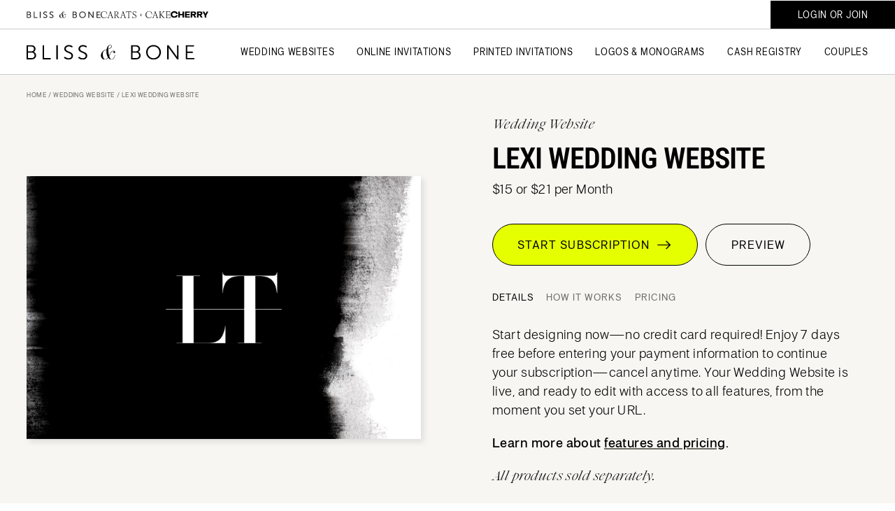

--- FILE ---
content_type: text/html; charset=UTF-8
request_url: https://blissandbone.com/wedding-website/lexi-wedding-website
body_size: 12939
content:



	<!DOCTYPE HTML>
<html lang="en">
<head>
<link rel="preconnect" href="https://cdnjs.cloudflare.com">

<meta charset="UTF-8">
<meta id="viewport" name="viewport" content="width=device-width,initial-scale=1">

	
		<title>Great Wedding Websites - Check out the lexi Design at B&B </title>
		<meta name="description" content="Shop the lexi Wedding Website, with matching online wedding invitations and save the dates. Start your free trial today.">
		<meta name="author" content="Bliss & Bone">
		<meta name="robots" content="INDEX, FOLLOW">

		<!-- Open Graph -->
		<meta property="og:title" content="Great Wedding Websites - Check out the lexi Design at B&B ">
		<meta property="og:description" content="Shop the lexi Wedding Website, with matching online wedding invitations and save the dates. Start your free trial today.">
		<meta property="og:type" content="website">
		<meta property="og:image" content='https://cdn.blissandbone.com/_images/webcache/page-1_-_abcdef_-_cdd9f15255bf68b45fbe3e2d872013b502cfffad.jpeg'>

		<!-- Twitter Card -->
		<meta name="twitter:title" content="Great Wedding Websites - Check out the lexi Design at B&B ">
		<meta name="twitter:card" content="summary">
		<meta name="twitter:description" content="Shop the lexi Wedding Website, with matching online wedding invitations and save the dates. Start your free trial today.">
		<meta name="twitter:image" content='https://cdn.blissandbone.com/_images/webcache/page-1_-_abcdef_-_cdd9f15255bf68b45fbe3e2d872013b502cfffad.jpeg'>
	
	
		
		



<link rel="apple-touch-icon" sizes="180x180" href="/apple-touch-icon.png?v=1">
<link rel="icon" type="image/png" sizes="32x32" href="/favicon-32x32.png?v=1">
<link rel="icon" type="image/png" sizes="16x16" href="/favicon-16x16.png?v=1">
<link rel="manifest" href="/site.webmanifest?v=1" crossorigin="use-credentials">
<link rel="mask-icon" href="/safari-pinned-tab.svg?v=1" color="#231f20">
<link rel="shortcut icon" href="/favicon.ico?v=1">
<meta name="msapplication-TileColor" content="#231f20">
<meta name="theme-color" content="#ffffff">


<link rel="stylesheet" href="/_css/global_style.css?20251206" type="text/css" media="all">
<link rel="stylesheet" href="https://cdnjs.cloudflare.com/ajax/libs/bootstrap-icons/1.11.3/font/bootstrap-icons.min.css" integrity="sha512-dPXYcDub/aeb08c63jRq/k6GaKccl256JQy/AnOq7CAnEZ9FzSL9wSbcZkMp4R26vBsMLFYH4kQ67/bbV8XaCQ==" crossorigin="anonymous" referrerpolicy="no-referrer" />

	<link rel="stylesheet" href="/_css/detail_style.css?20251206" type="text/css" media="all">
	<link rel="stylesheet" href="/_css/horizontal_scroll_style.css?20251206" type="text/css" media="all">



<script>(function(w,r){w._rwq=r;w[r]=w[r]||function(){(w[r].q=w[r].q||[]).push(arguments)}})(window,'rewardful');</script>
<script async src='https://r.wdfl.co/rw.js' data-rewardful='dbece8'></script>
<!-- Google Tag Manager -->
<script>(function(w,d,s,l,i){w[l]=w[l]||[];w[l].push({'gtm.start':
new Date().getTime(),event:'gtm.js'});var f=d.getElementsByTagName(s)[0],
j=d.createElement(s),dl=l!='dataLayer'?'&l='+l:'';j.async=true;j.src=
'https://www.googletagmanager.com/gtm.js?id='+i+dl;f.parentNode.insertBefore(j,f);
})(window,document,'script','dataLayer','GTM-P3CBHXS');</script>
<!-- End Google Tag Manager -->


<!-- Global site tag (gtag.js) - Google Analytics -->
<script async src="https://www.googletagmanager.com/gtag/js?id=UA-41379010-1"></script>
<script>
  window.dataLayer = window.dataLayer || [];
  function gtag(){dataLayer.push(arguments);}
  gtag('js', new Date());

  gtag('config', 'UA-41379010-1');
</script>


<!-- Meta Pixel Code -->
<script>
!function(f,b,e,v,n,t,s)
{if(f.fbq)return;n=f.fbq=function(){n.callMethod?
n.callMethod.apply(n,arguments):n.queue.push(arguments)};
if(!f._fbq)f._fbq=n;n.push=n;n.loaded=!0;n.version='2.0';
n.queue=[];t=b.createElement(e);t.async=!0;
t.src=v;s=b.getElementsByTagName(e)[0];
s.parentNode.insertBefore(t,s)}(window, document,'script',
'https://connect.facebook.net/en_US/fbevents.js');
fbq('init', '772829493879577');
fbq('track', 'PageView');
</script>
<noscript><img alt="" height="1" width="1" style="display:none" src="https://www.facebook.com/tr?id=772829493879577&ev=PageView&noscript=1"/></noscript>
<!-- End Meta Pixel Code -->



<script src="https://cdnjs.cloudflare.com/ajax/libs/jquery/3.5.1/jquery.min.js" integrity="sha512-bLT0Qm9VnAYZDflyKcBaQ2gg0hSYNQrJ8RilYldYQ1FxQYoCLtUjuuRuZo+fjqhx/qtq/1itJ0C2ejDxltZVFg==" crossorigin="anonymous" referrerpolicy="no-referrer"></script>
<script type="text/javascript" src="/_scripts/bandb-min.js?20251010"></script>
<script type="text/javascript" src="/_scripts/overlay_control-min.js?20251010" async></script>
<script src="https://cdnjs.cloudflare.com/ajax/libs/gsap/3.9.1/gsap.min.js" integrity="sha512-H6cPm97FAsgIKmlBA4s774vqoN24V5gSQL4yBTDOY2su2DeXZVhQPxFK4P6GPdnZqM9fg1G3cMv5wD7e6cFLZQ==" crossorigin="anonymous" referrerpolicy="no-referrer"></script>
<script src="https://cdnjs.cloudflare.com/ajax/libs/gsap/3.9.1/ScrollTrigger.min.js" integrity="sha512-5efjkDjhldlK+BrHauVYJpbjKrtNemLZksZWxd6Wdxvm06dceqWGLLNjZywOkvW7BF032ktHRMUOarbK9d60bg==" crossorigin="anonymous" referrerpolicy="no-referrer"></script>
<script type="text/javascript" src="/_scripts/show_hide_header-min.js?20251010" async></script>

<script src="https://cdnjs.cloudflare.com/ajax/libs/gsap/3.9.1/ScrollToPlugin.min.js" integrity="sha512-agNfXmEo6F+qcj3WGryaRvl9X9wLMQORbTt5ACS9YVqzKDMzhRxY+xjgO45HCLm61OwHWR1Oblp4QSw/SGh9SA==" crossorigin="anonymous" referrerpolicy="no-referrer"></script>
<script type="text/javascript" src="/_scripts/lazy_load-min.js?20251010"></script>
<script type="text/javascript" src="/_scripts/horizontal_scroll-min.js?20251010"></script>





<script type="text/javascript" src="/_scripts/jquery.flexslider-min-2.7.js"></script>
<script type="text/javascript">
	$(document).ready(function(){
		// product slider
		$('#slider').flexslider({
			namespace: 'flex-',
			animation: 'fade',
			animationLoop: true,
			slideshow: false,
			animationSpeed: 1000,
			slideshowSpeed: 5000,
			startAt: 0,
			pauseOnHover: true,
			controlNav: true,
			directionNav: false,
			start: function() {
			},
			before: function() {}});
	});
</script>

<script>
$(document).ready(function(){
	jQuery(function($){
		$('.splitTop .text .linksRow a').click(function(e) {
			let $this = $(this);
			let tab = this.dataset.class;
			$this.parent().find('> a').removeClass('select');
			$this.addClass('select');
			$this.parent().next('.tabsDetails').find('> div').removeClass('select')
			$this.parent().next('.tabsDetails').find('.' + tab).addClass('select');
		});
	});
});

</script>


</head>

<body>

<header>
	<div class="topHeader">
		<div class="logoCont">
		<a class="headItem logoSM bb" href="/" title="Shop wedding websites, online wedding invitations and printed invitations.">
			<img src="/_images/Bliss-and-Bone-Logo-SM.svg" width="106" height="10" alt="BLISS & BONE">
		</a>
		<a class="headItem logoSM cc" href="https://caratsandcake.com/" target="_blank" title="Connecting couples to expert vendors to build your dream wedding. Your #1 resource for all things wedding planning and inspiration.">
			<img src="/_images/Carats-and-Cake-Logo-SM.svg" width="110" height="10" alt="CARATS & CAKE">
		</a>
		<a class="headItem logoSM cherry" href="https://caratsandcake.com/cherry" target="_blank" title="Cherry | Wedding Ideas, Photos & Inspiration">
			<img src="/_images/Cherry-Logo.svg" width="54" height="10" alt="CARATS & CAKE | Cherry">
		</a>
		</div>
		<div id="accountCart" class="headItem">
			<a rel="nofollow" href="/account" id="accountButton" class="loginHide loginAccButton"><span>Account</span></a>
			<a rel="nofollow" class="loginShow loginButton loginAccButton"><span>Login or Join</span></a>
			
		</div>
	</div>
	<div class="bottomHeader">
		<a id="logo" href="/"  title="Shop wedding websites, online wedding invitations and printed invitations">
			<img src="/_images/Bliss-and-Bone-Logo.svg" width="240" height="21" alt="BLISS & BONE">
		</a>
		<div id="navLinks" class="headItem">
			<a class="navLink" data-nav="websites">Wedding Websites</a> 
			<a class="navLink" data-nav="paperless">Online Invitations</a> 
			<a class="navLink" data-nav="paper">Printed Invitations</a>
			<a class="navLink" data-nav="logos">Logos & Monograms</a>
			<a class="navLink" data-nav="registry">Cash Registry</a>
			<a class="navLink" data-nav="couples">Couples</a>
			
		</div>
		
		<a id="mm"></a>
	</div>
</header>

<div id="navContent">
	<nav>
		<ul class="main">


			<li class="imageNav">
				<div class="websites">
				
						
						<a href="/wedding-website"><img src="https://cdn.blissandbone.com/_images/cache/navigation-wedding-website-01-6557bf4fc50d8-354-1700249423.jpg" loading="lazy" alt="Wedding Websites" width="300" height="200"></a>
						
					
				</div>
				<div class="paperless">
				
						
						<a href="/online-wedding-invitation"><img src="https://cdn.blissandbone.com/_images/cache/navigation-online-wedding-invitations-02-6557c546cfc4d-357-1700250950.jpg" loading="lazy" alt="Online Wedding Invitations" width="300" height="200"></a>
						
					
				</div>
				<div class="paper">
				
						
						<a href="/printed-wedding-invitations"><img src="https://cdn.blissandbone.com/_images/cache/printed-wedding-invitations-01-45-1666887001.jpg" loading="lazy" alt="Printed Wedding Invitations" width="300" height="200"></a>
						
					
				</div>
				<div class="logos">
				
						
						<a href="/wedding-logo"><img src="https://cdn.blissandbone.com/_images/cache/navigation-logos-and-monograms-01-397-1711992603.png" loading="lazy" alt="Logos & Monograms" width="300" height="200"></a>
						
					
				</div>
				<div class="registry">
				
						
						<a href="/cash-registry"><img src="https://cdn.blissandbone.com/_images/cache/navigation-cash-registry-01--356-1700249424.jpg" loading="lazy" alt="Cash Registry" width="300" height="200"></a>
						
					
				</div>
				<div class="couples">
				
						
						<a href="/real-weddings"><img src="https://cdn.blissandbone.com/_images/cache/Warren%26BelleWeddingCasaCampana-697-462-1729784661.jpg" loading="lazy" alt="" width="300" height="200"></a>
						
					
				</div>
			</li>
		
			<li class="websites parentNavItem">
				<p class="dropHeading"><span>Wedding Websites</span><span></span></p>
				<div>
				
					<a href="/wedding-website">Wedding Websites</a>
				
					<a href="/shop-by-collection">Shop by Collection</a>
				
					<a href="/wedding-website/features-and-pricing">Features & Pricing</a>
				
				</div>
			</li>
			
			<li class="websites subNavItem">
				<p class="dropHeading"><span>Related Items</span><span></span></p>
				<div>
				
					<a href="/wedding-logo">Wedding Logos</a>
				
					<a href="/wedding-monogram">Wedding Monograms</a>
				
					<a href="/cash-registry">Cash Registry</a>
				
					<a href="/reviews-and-testimonials">Testimonials</a>
				
				</div>
			</li>
			
			
			<li class="websites subNavItem">
				<p class="dropHeading"><span>Help Center</span><span></span></p>
				<div>
				
					<a href="/how-bliss-and-bone-works">How Bliss & Bone Works</a>
				
					<a href="/help-center">Help Center</a>
				
					<a href="/help-center/website-payments-and-billing">Manage or Cancel Subscription</a>
				
				</div>
			</li>
			
			
			
		
			<li class="paperless parentNavItem">
				<p class="dropHeading"><span>Online Invitations</span><span></span></p>
				<div>
				
					<a href="/online-wedding-invitation">Wedding Invitations</a>
				
					<a href="/save-the-date-online">Save the Dates</a>
				
					<a href="/online-rehearsal-dinner-invitation">Rehearsal Dinner Invitations</a>
				
					<a href="/shop-by-collection">Shop by Collection</a>
				
				</div>
			</li>
			
			<li class="paperless subNavItem">
				<p class="dropHeading"><span>Related Items</span><span></span></p>
				<div>
				
					<a href="/wedding-logo">Wedding Logos</a>
				
					<a href="/wedding-monogram">Wedding Monograms</a>
				
					<a href="/reviews-and-testimonials">Testimonials</a>
				
				</div>
			</li>
			
			
			<li class="paperless subNavItem">
				<p class="dropHeading"><span>Help Center</span><span></span></p>
				<div>
				
					<a href="/how-bliss-and-bone-works">How Bliss & Bone Works</a>
				
					<a href="/help-center">Help Center</a>
				
				</div>
			</li>
			
			
			
		
			<li class="paper parentNavItem">
				<p class="dropHeading"><span>Printed Invitations</span><span></span></p>
				<div>
				
					<a href="/printed-wedding-invitations">Wedding Invitations</a>
				
					<a href="/wedding-save-the-dates">Save the Dates</a>
				
					<a href="/rehearsal-dinner-invitations">Rehearsal Dinner Invitations</a>
				
					<a href="/shop-by-collection">Shop by Collection</a>
				
				</div>
			</li>
			
			<li class="paper subNavItem">
				<p class="dropHeading"><span>Printed Collateral</span><span></span></p>
				<div>
				
					<a href="/wedding-menu">Wedding Menus</a>
				
					<a href="/shop-by-collection">Shop by Collection</a>
				
				</div>
			</li>
			
			
			<li class="paper subNavItem">
				<p class="dropHeading"><span>Related Items</span><span></span></p>
				<div>
				
					<a href="/wedding-paper-samples">Wedding Paper Samples</a>
				
					<a href="/reviews-and-testimonials">Testimonials</a>
				
				</div>
			</li>
			
			
			<li class="paper subNavItem">
				<p class="dropHeading"><span>Help Center</span><span></span></p>
				<div>
				
					<a href="/how-bliss-and-bone-works">How Bliss & Bone Works</a>
				
					<a href="/help-center">Help Center</a>
				
				</div>
			</li>
			
			
		
			<li class="logos parentNavItem">
				<p class="dropHeading"><span>Logos & Monograms</span><span></span></p>
				<div>
				
					<a href="/wedding-logo">Wedding Logos</a>
				
					<a href="/wedding-monogram">Wedding Monograms</a>
				
				</div>
			</li>
			
			<li class="logos subNavItem">
				<p class="dropHeading"><span>Related Items</span><span></span></p>
				<div>
				
					<a href="/wedding-website">Wedding Websites</a>
				
					<a href="/online-wedding-invitation">Online Invitations</a>
				
				</div>
			</li>
			
			
			<li class="logos subNavItem">
				<p class="dropHeading"><span>Learn More</span><span></span></p>
				<div>
				
					<a href="/how-bliss-and-bone-works">How Bliss & Bone Works</a>
				
					<a href="/help-center">Help Center</a>
				
				</div>
			</li>
			
			
			
		
			<li class="registry parentNavItem">
				<p class="dropHeading"><span>Cash Registry</span><span></span></p>
				<div>
				
					<a href="/account/cash-registry-create">Create a Cash Registry</a>
				
					<a href="/cash-registry">Learn More</a>
				
				</div>
			</li>
			
			<li class="registry subNavItem">
				<p class="dropHeading"><span>Related Items</span><span></span></p>
				<div>
				
					<a href="/wedding-website">Wedding Websites</a>
				
					<a href="/online-wedding-invitation">Online Wedding Invitations</a>
				
				</div>
			</li>
			
			
			<li class="registry subNavItem">
				<p class="dropHeading"><span>Help Center</span><span></span></p>
				<div>
				
					<a href="/how-bliss-and-bone-works">How Bliss & Bone Works</a>
				
					<a href="/help-center">Help Center</a>
				
				</div>
			</li>
			
			
			
		
			<li class="couples parentNavItem">
				<p class="dropHeading"><span>B&B Couples</span><span></span></p>
				<div>
				
					<a href="/reviews-and-testimonials">Testimonials</a>
				
					<a href="/real-weddings">Real Weddings</a>
				
				</div>
			</li>
			
			<li class="couples subNavItem">
				<p class="dropHeading"><span>Related Items</span><span></span></p>
				<div>
				
					<a href="/wedding-website">Wedding Websites</a>
				
					<a href="/online-wedding-invitation">Online Wedding Invitations</a>
				
				</div>
			</li>
			
			
			<li class="couples subNavItem">
				<p class="dropHeading"><span>Help Center</span><span></span></p>
				<div>
				
					<a href="/how-bliss-and-bone-works">How Bliss & Bone Works</a>
				
					<a href="/help-center">Help Center</a>
				
				</div>
			</li>
			
			
			
		</ul>

	</nav>
</div>
<script type="text/javascript">
  $('.loginHide').hide();
</script>


	<div class="overlayEdit closeSpecial" id="loginPopup">
	  <div class="subsection new">
			<div class="splitTop loginSplit">
				<div class="img" style="background-image: url(/_images/login_reg_pic.jpg)"></div>
				<div class="text">
					<div class="topHead">
						<div class="logo">
							<img src="/_images/Bliss-and-Bone-Logo.svg" alt="Bliss & Bone">
						</div>
						<div class="preHeader titleMessage">Start Designing for Free!</div>
					</div>
					
					<div class="bottomForms">
					<form id="loginForm" method="post" action="https://blissandbone.com?ACT=191"  >
<div class='hiddenFields'>
<input type="hidden" name="site_id" value="1" />
<input type="hidden" name="csrf_token" value="0f790fb00d9a326511b1cbdb4994feb0af57848c" />
</div>


						<input type="hidden" name="auto_login" value="1">
						<div class="content">
							<div class="sectionInner">
								<span class="error"></span>
							</div>
							<div class="sectionInner">
								<div class="fieldText">
									<label for="login_pop_username">Email</label>
									<input type="email" name="username" id="login_pop_username" autocomplete="off">
								</div>
							</div>
							<div class="sectionInner">
								<div class="fieldText">
									<label for="login_pop_password">Password</label>
									<input type="password" name="password" id="login_pop_password" autocomplete="off">
								</div>
								<p id="forgotPassword"><a rel="nofollow"><em class="serif">Forgot My Password</em></a></p>
							</div>
							<button class="buttonNew black large rounded" type="submit" name="submit">Login</button>
							<div class="h5 linksRow highlight">
								<a rel="nofollow" id="createAccountShow">Create Account</a>
							</div>
						</div>
					</form>
					
					<form id="regForm" method="post" action="https://blissandbone.com?ACT=190"  >
<div class='hiddenFields'>
<input type="hidden" name="site_id" value="1" />
<input type="hidden" name="csrf_token" value="0f790fb00d9a326511b1cbdb4994feb0af57848c" />
</div>


						<div class="content">
							<div class="sectionInner errorMessage error" style="display: none">
							</div>
							<div class="sectionInner">
								<div class="fieldText">
									<label for="create_pop_member_screen_name">Name</label>
									<input type="text" name="member_screen_name" id="create_pop_member_screen_name" autocomplete="off" data-error="The Name field is required.">
								</div>
							</div>
							<div class="sectionInner">
								<div class="fieldText">
									<label for="create_pop_email">Email</label>
									<input type="email" name="email" id="create_pop_email" autocomplete="off" data-error="You must submit an email address.">
								</div>
							</div>
							<div class="sectionInner">
								<div class="fieldText">
									<label for="create_pop_password">Password</label>
									<input type="password" name="password" id="create_pop_password" autocomplete="off" data-error="You must submit a password.">
								</div>
							</div>
							<button id="createAccountSubmit" class="buttonNew black large rounded" type="submit" name="submit">Create account</button>
							
							<p class="small note">By creating an account, you agree to our <a href="/terms-of-service" target="_blank" style="display:inline;">Terms of Service</a> and have read and understood the <a href="/privacy-policy" target="_blank" style="display:inline;">Privacy Policy.</a></p>
							<div class="h5 linksRow highlight">
								<a rel="nofollow" id="loginFormShow">Back to Login</a>
							</div>
						</div>
					<div class="snap" style="position: absolute !important; height: 0 !important;  overflow: hidden !important;"><input type="text" id="snap_GXBUSwBwR" name="snap_GXBUSwBwR" value="vTHDICrSFWHyp"  /></div>
<script type="text/javascript">document.getElementById("snap_GXBUSwBwR").value = "GKQQEDscpmbuE";</script>
</form>
					
					<form id="forgotPassForm" method="post" action="https://blissandbone.com?ACT=324"  >
<div class='hiddenFields'>
<input type="hidden" name="site_id" value="1" />
<input type="hidden" name="csrf_token" value="0f790fb00d9a326511b1cbdb4994feb0af57848c" />
</div>


						<div class="content">
							<div class="sectionInner">
								<span class="error"></span>
							</div>
							<div class="sectionInner">
								<p class="small"><em class="serif">No problem! Reset your password via email.</em></p>
							</div>
							<div class="sectionInner">
								<div class="fieldText">
									<label for="revovery_email_field">Email</label>
									<input type="email" name="recovery_email" id="revovery_email_field" autocomplete="off">
								</div>
							</div>
							<button class="buttonNew black large rounded" type="submit" name="submit">Send Email</button>
							<div class="h5 linksRow highlight">
								<a rel="nofollow" id="loginFormShow2">Back to Login</a>
							</div>
						</div>
					</form>
					</div>
				</div>
			
			</div>
			<div class="close"></div>
		</div>
	</div>

<script type="text/javascript">
	let navName = '';
	let delayTime = 0;
	
	function closeNav(e) {
		//$('.loginAccButton').removeClass('open');
		if ($(window).width() <= 1100) $('#mm').removeClass('open'); //: $('#mm').removeClass('show');
		$('header .headItem a').removeClass('open');
		$('#navContent').slideUp(400, function() {
			//if ($(window).width() > 767) $('#mm').removeClass('open');
			$('#navContent nav').removeClass();
			//$('#navContent nav').addClass(e);
			$(document).off('click', closeNav);
			//$('.navLink').on('click', openMainNav);
			//$('#accountButton').on('click', openAccountNav);
		});
	}
	
	function openMainNav() {
		//$('.navLink').off('click', openMainNav);
		//$('#accountButton').off('click', openAccountNav);
		let $this = $(this);
		if ($this.hasClass('open')) {closeNav();} else {
			navName = this.dataset.nav;
			if ($('#navContent').filter(':visible').length > 0) {
				delayTime = 450;
			} else {
				$this.addClass('open');
				$('#navContent nav').addClass(navName);
				delayTime = 0;
			}
			//$('.navLink, .loginAccButton, #mm').addClass('open');
			//$('#mm').addClass('center show');
			setTimeout(() => {
				$('#navContent').stop(true, true);
				$('#navContent nav').addClass(navName);
				$('#navContent').slideDown(400, function() {
					$this.addClass('open');
					$(document).one('click', closeNav);
				});
			}, delayTime);
		}
	}
	$('.navLink:not(.singleLink').on('click', openMainNav);
	
	$('#mm').click(function() {
		if ($(window).width() < 1101) {
			//$('#navContent nav').removeClass('accountNav');
			$(this).addClass('open');
			$('#navContent').slideDown(400, function() {
				$(document).one('click', closeNav);
			})
		}
	});
	
	$('#navContent li .dropHeading span:not(:last-child)').click(function(e) {
		if ($(window).width() < 1101 && !$(this).hasClass('loginButton')) {
			if ($(this).closest('.dropHeading').next('div').is(':visible')) {
				$(this).closest('.dropHeading').next('div').slideUp(200);
				$(this).closest('li').nextUntil('.parentNavItem').children('.dropHeading').slideUp(200).next('div').slideUp(200);
			} else {
				$('#navContent li > div, #navContent li.subNavItem .dropHeading').slideUp(200);
				$(this).closest('.dropHeading').next('div').slideDown(200);
				$(this).closest('li').nextUntil('.parentNavItem').children('.dropHeading').slideDown(200).next('div').slideDown(200);
			}
		}
	});
	
	// $('#navContent li .dropHeading span:not(:last-child) a').click(function(e) {
	// 	if ($(window).width() < 768) {
	// 		e.preventDefault();
	// 	}
	// });
	
	$('#navContent').click(function(e) {e.stopPropagation();});
</script>
  

		











<section class="breadcrumb">
	<div class="subsection new">
		<div class="h6"><a href="https://blissandbone.com/">Home</a> / <a href="https://blissandbone.com/wedding-website">Wedding Website</a> / Lexi Wedding Website</div>
	</div>
</section>

<section class="splitTop">
	
	<div class="img bgColor">
		<div id="slider" class="flexslider websites">
			<ul class="slides">
				<li>
					<div>
						<img src="https://cdn.blissandbone.com/_images/placeholder_3x2.png" alt="Lexi Wedding Website" class="lazyLoad" data-lazyimg="https://cdn.blissandbone.com/mybliss-9a5f3e/lexi/_thumbnails/page-1.jpeg" width="1200" height="800">
					</div>
				</li>
				<li>
					<div>
						<img src="https://cdn.blissandbone.com/_images/placeholder_3x2.png" alt="Lexi Wedding Website" class="lazyLoad noShow" data-lazyimg="https://cdn.blissandbone.com/mybliss-9a5f3e/lexi/_thumbnails/page-2.jpeg" width="1200" height="800">
					</div>
				</li>
				<li>
					<div>
						<img src="https://cdn.blissandbone.com/_images/placeholder_3x2.png" alt="Lexi Wedding Website" class="lazyLoad noShow" data-lazyimg="https://cdn.blissandbone.com/mybliss-9a5f3e/lexi/_thumbnails/page-3.jpeg" width="1200" height="800">
					</div>
				</li>
				<li>
					<div>
						<img src="https://cdn.blissandbone.com/_images/placeholder_3x2.png" alt="Lexi Wedding Website" class="lazyLoad noShow" data-lazyimg="https://cdn.blissandbone.com/mybliss-9a5f3e/lexi/_thumbnails/page-4.jpeg" width="1200" height="800">
					</div>
				</li>
				<li>
					<div>
						<img src="https://cdn.blissandbone.com/_images/placeholder_3x2.png" alt="Lexi Wedding Website" class="lazyLoad noShow" data-lazyimg="https://cdn.blissandbone.com/mybliss-9a5f3e/lexi/_thumbnails/page-5.jpeg" width="1200" height="800">
					</div>
				</li>
			</ul>
		</div>
	</div>
	

		

	

	

	<div class="text">

		<div class="preHeader midsize">Wedding Website</div>
		<h1 class="h2">Lexi Wedding Website</h1>

	  
		<p>$15 or $21 per Month</p>
		<div class="buttonRow">
			<a href="https://blissandbone.com/wedding-website/subscribe/lexi-wedding-website" rel="nofollow" class="buttonNew neon large rounded">Start&nbsp;Subscription&nbsp;&nbsp;<i class="bi bi-arrow-right"></i></a>
			<a href="https://blissandbone.com/wedding-website/preview/lexi-wedding-website" rel="nofollow" target="_blank" class="buttonNew large rounded">Preview</a>
		</div>
	  

	  

	  

	  



		<div class="h5 linksRow grey"><a class="select" data-class="details">details</a> <a data-class="howItWorks">how it works</a> <a data-class="pricing">pricing</a></div>
		<div class="tabsDetails">
			<div class="details select">
				<p>Start designing now&mdash;no credit card required!&nbsp;Enjoy 7 days free before entering your payment information to continue your subscription&mdash;cancel anytime. Your Wedding Website&nbsp;is live, and ready to edit with access to all features, from the moment you set your URL.</p>

<p><strong>Learn more about <u><a href="https://blissandbone.com/wedding-website/features-and-pricing" target="_blank">features and pricing</a></u>.</strong></p>

<p><em class="serif">All products sold separately.</em></p>
			</div>
			<div class="howItWorks">
				<p><em class="serif">01</em>&nbsp;&nbsp;Select a Wedding Website Design</p>

<p><em class="serif">02</em>&nbsp;&nbsp;Start Your Subscription. No Credit Card Requred.</p>

<p><em class="serif">03</em>&nbsp;&nbsp;Set Your URL to Customize and Activate Your Website</p>

<p><em class="serif">04</em>&nbsp;&nbsp;Enjoy 7 Days Free and Explore All Features</p>

<p><em class="serif">05</em>&nbsp;&nbsp;Enter Payment Information to Continue Subscription</p>
			</div>
			<div class="pricing">
				<p>7-Days Free! No Credit Card Required to Get Started.<br />
<br />
Standard: $15&nbsp;/ Month<br />
Premium: $21&nbsp;/ Month (includes unlimited email communications and more!)</p>

<p><strong>Learn more about <a href="https://blissandbone.com/wedding-website/features-and-pricing">features and pricing</a>.</strong></p>

<p><em class="serif">Upgrade, downgrade or cancel your subscription at any time. All prices are in USD.</em></p>
			</div>
		</div>


	</div>
</section>


<section class="marginTopHigh">
	<div class="subsection new noPaddTop detailBenefits">
	
		<div class="item">
			<div class="h3">Use a Custom URL</div>
			<p>Have your own URL? No Problem! We&#39;ve provided the necessary steps to get your custom URL set-up.</p>
			<div class="h5 linksRow highlight"><a href="/help-center/website-custom-url-setup">Learn More</a></div>
		</div>
	
		<div class="item">
			<div class="h3">Email Communications</div>
			<p>Premium website subscriptions get access to unlimited email communications. Announce your site, send RSVP reminders and keep your guests up to date with all the latest event information!</p>
			
		</div>
	
		<div class="item">
			<div class="h3">Security + Privacy</div>
			<p>We offer varying levels of security options to maintain your privacy like password protection and guest name or email&nbsp;verification.</p>
			<div class="h5 linksRow highlight"><a href="/help-center/website-privacy-and-personalization">Learn More</a></div>
		</div>
	
		<div class="item">
			<div class="h3">Collect Customized RSVPs</div>
			<p>Customize your RSVP page to get all the information you need! Easily manage and track all the details in your account.</p>
			<div class="h5 linksRow highlight"><a href="/help-center/website-rsvp-setup-and-tracking">Learn More</a></div>
		</div>
	
		<div class="item">
			<div class="h3">Foreign Language Support</div>
			<p>Our websites support most foreign languages. Create your site in as many languages as you want to help your guests feel welcome.</p>
			<div class="h5 linksRow highlight"><a href="/help-center/website-payments-and-billing">Learn More</a></div>
		</div>
	
		<div class="item">
			<div class="h3">Premium Features</div>
			<p>Premium users can access an exclusive photo library,&nbsp;verify guests for security, set permissions for Private Events and control guests for RSVPs.</p>
			<div class="h5 linksRow highlight"><a href="/help-center/start-your-wedding-website">See Example</a></div>
		</div>
	
		<div class="item">
			<div class="h3">Private Events</div>
			<p>With a Premium subscription you can personalize the guest experience and create private events for only those invited.</p>
			<div class="h5 linksRow highlight"><a href="/help-center/website-privacy-and-personalization">Learn More</a></div>
		</div>
	
		<div class="item">
			<div class="h3">Everything to Match</div>
			<p>Access all of the same design options and assets across all products to create a completely cohesive suite for your event.</p>
			<div class="h5 linksRow highlight"><a href="/shop-by-collection">Shop Collections</a></div>
		</div>
	
		<div class="item">
			<div class="h3">Wedding Logos + Monograms</div>
			<p>Choose a semi-custom&nbsp;Wedding Logo&nbsp;or Wedding Monogram for an&nbsp;added personal touch.</p>
			<div class="h5 linksRow highlight"><a href="/wedding-logo">Shop Logos</a></div>
		</div>
	
		<div class="item">
			<div class="h3">Upload Your Own Stuff</div>
			<p>Upload your own photos, graphics, logos, monograms, art files, videos...you name it.</p>
			<div class="h5 linksRow highlight"><a href="/help-center/start-your-wedding-website">Read About It</a></div>
		</div>
	
	</div>
</section>



<section class="scrollSlider productSlide">
	<div class="scrollHeading">
		<div class="preHeader heading">More From this Collection</div>
	</div>
	<div class="horizontalScroll">
		<a class="arrowScroll left disabled" title="scroll left"></a>
		<div class="scroll">
	
		  
		  	
		  
		  	
			  	<div class="slide">
				<a href="https://blissandbone.com/save-the-date-online/lexi-save-the-date" class="img">
		  		
			  
			  <img src="https://cdn.blissandbone.com/_images/placeholder_372x305.png" alt="Lexi Save the Date" class="lazyLoad" data-lazyimg="https://cdn.blissandbone.com/_images/webcache/36GB8BQ8_-_abcdef_-_d930de7db82080ca604da04775b6500e76b737a2.jpg" width="372" height="305">
			  
			</a>
		  
		  	
				<div class="text">
					<div class="preHeader">Save the Date Online</div>
					<div class="h4">Lexi Save the Date</div>
					<div class="h5 linksRow underline">
					
					
					
						<a href="https://paperless.blissandbone.com/details/36GB8BQ8/preview" rel="nofollow" target="_blank" class="previewLink"><i class="bi bi-eye"></i></a> 
						<a href="https://blissandbone.com/paperless/customize/36GB8BQ8" rel="nofollow">customize now</a>
					
					
					</div>
				</div>
			</div>
	
		  
		  	
		  
		  	
			  	<div class="slide">
				<a href="https://blissandbone.com/online-wedding-invitation/lexi-wedding-invitation" class="img">
		  		
			  
			  <img src="https://cdn.blissandbone.com/_images/placeholder_372x305.png" alt="Lexi Wedding Invitation" class="lazyLoad" data-lazyimg="https://cdn.blissandbone.com/_images/webcache/7P29885K_-_abcdef_-_169139f4bf359f4d0fce8ed61e8163860ca51522.jpg" width="372" height="305">
			  
			</a>
		  
		  	
				<div class="text">
					<div class="preHeader">Online Wedding Invitation</div>
					<div class="h4">Lexi Wedding Invitation</div>
					<div class="h5 linksRow underline">
					
					
					
						<a href="https://paperless.blissandbone.com/details/7P29885K/preview" rel="nofollow" target="_blank" class="previewLink"><i class="bi bi-eye"></i></a> 
						<a href="https://blissandbone.com/paperless/customize/7P29885K" rel="nofollow">customize now</a>
					
					
					</div>
				</div>
			</div>
	
		  
		  	
		  
		  	
			  	<div class="slide">
				<a href="https://blissandbone.com/online-rehearsal-dinner-invitation/lexi-rehearsal-dinner-invitation" class="img">
				
			  
			  <img src="https://cdn.blissandbone.com/_images/placeholder_372x305.png" alt="Lexi Rehearsal Dinner Invitation" class="lazyLoad" data-lazyimg="https://cdn.blissandbone.com/_images/webcache/64HAF454_-_abcdef_-_05cfa5afcc8ef2ce5e4156e9aae9910b62c45c08.jpg" width="372" height="305">
			  
			</a>
		  
		  	
				<div class="text">
					<div class="preHeader">Online Rehearsal Dinner Invitation</div>
					<div class="h4">Lexi Rehearsal Dinner Invitation</div>
					<div class="h5 linksRow underline">
					
					
					
						<a href="https://paperless.blissandbone.com/details/64HAF454/preview" rel="nofollow" target="_blank" class="previewLink"><i class="bi bi-eye"></i></a> 
						<a href="https://blissandbone.com/paperless/customize/64HAF454" rel="nofollow">customize now</a>
					
					
					</div>
				</div>
			</div>
	
		  
		  	
		  
		  
		  	
			  	<div class="slide noShadow">
				<a href="https://blissandbone.com/wedding-save-the-dates/lexi-save-the-date" class="img">
		  		
			  
				<img src="https://cdn.blissandbone.com/_images/placeholder_372x319.png" alt="Lexi Save the Date" class="lazyLoad" data-lazyimg="https://cdn.blissandbone.com/_images/webcache/G3XP7G9H_-_abcdef_-_aa995b0cf07d2d327f4915c70df5ff9c0af06a20.jpg" width="372" height="319">
			  
			</a>
		  	
				<div class="text">
					<div class="preHeader">Wedding Save the Dates</div>
					<div class="h4">Lexi Save the Date</div>
					<div class="h5 linksRow underline">
					
					
					
					
						<a href="https://blissandbone.com/printed/customize/G3XP7G9H" rel="nofollow">customize now</a>
					
					</div>
				</div>
			</div>
	
		  
		  	
		  
		  
		  	
			  	<div class="slide noShadow">
				<a href="https://blissandbone.com/printed-wedding-invitations/lexi-wedding-invitation" class="img">
		  		
			  
				<img src="https://cdn.blissandbone.com/_images/placeholder_372x319.png" alt="Lexi Wedding Invitation" class="lazyLoad" data-lazyimg="https://cdn.blissandbone.com/_images/webcache/95X4EQ37_-_abcdef_-_e328fa21034d1da5ebc747e42cefbe439b54f85f.jpg" width="372" height="319">
			  
			</a>
		  	
				<div class="text">
					<div class="preHeader">Printed Wedding Invitations</div>
					<div class="h4">Lexi Wedding Invitation</div>
					<div class="h5 linksRow underline">
					
					
					
					
						<a href="https://blissandbone.com/printed/customize/95X4EQ37" rel="nofollow">customize now</a>
					
					</div>
				</div>
			</div>
	
		  
		  	
		  
		  
		  	
			  	<div class="slide noShadow">
				<a href="https://blissandbone.com/rehearsal-dinner-invitations/lexi-rehearsal-dinner-invitation" class="img">
		  		
			  
				<img src="https://cdn.blissandbone.com/_images/placeholder_372x319.png" alt="Lexi Rehearsal Dinner Invitation" class="lazyLoad" data-lazyimg="https://cdn.blissandbone.com/_images/webcache/9C4G9P7J_-_abcdef_-_b2ff7b271d5162c87ce3e06e26c4292205731790.jpg" width="372" height="319">
			  
			</a>
		  	
				<div class="text">
					<div class="preHeader">Rehearsal Dinner Invitations</div>
					<div class="h4">Lexi Rehearsal Dinner Invitation</div>
					<div class="h5 linksRow underline">
					
					
					
					
						<a href="https://blissandbone.com/printed/customize/9C4G9P7J" rel="nofollow">customize now</a>
					
					</div>
				</div>
			</div>
	
		  
		  
		  	
			  	<div class="slide noShadow logo">
				<a href="https://blissandbone.com/wedding-logo/lexi-logo" class="img">
		  		
			<img src="https://cdn.blissandbone.com/_images/placeholder_1x1.png" alt="Lexi Logo" class="lazyLoad" data-lazyimg="https://cdn.blissandbone.com/_images/products/lexi-logo.svg" width="372" height="289">
			</a>
		  	
		  
		  	
				<div class="text">
					<div class="preHeader">Wedding Logo</div>
					<div class="h4">Lexi Logo</div>
					<div class="h5 linksRow underline">
					
					
						<a href="https://blissandbone.com/wedding-logo/lexi-logo">details</a>
					
					
					
					</div>
				</div>
			</div>
	
		  
		  
		  	
			  	<div class="slide noShadow logo">
				<a href="https://blissandbone.com/wedding-monogram/lexi-monogram" class="img">
				
			<img src="https://cdn.blissandbone.com/_images/placeholder_1x1.png" alt="Lexi Monogram" class="lazyLoad" data-lazyimg="https://cdn.blissandbone.com/_images/products/lexi-monogram.svg" width="372" height="289">
			</a>
		  	
		  
		  	
				<div class="text">
					<div class="preHeader">Wedding Monogram</div>
					<div class="h4">Lexi Monogram</div>
					<div class="h5 linksRow underline">
					
					
						<a href="https://blissandbone.com/wedding-monogram/lexi-monogram">details</a>
					
					
					
					</div>
				</div>
			</div>
	
			<div class="slide last"></div>
		</div>
		<a class="arrowScroll right disabled" title="scroll right"></a>
	</div>
</section>


<section class="scrollSlider productSlide">
	<div class="scrollHeading">
		<div class="preHeader heading">Other Items You Might Like</div>
	</div>
	<div class="horizontalScroll">
		<a class="arrowScroll left disabled" title="scroll left"></a>
		<div class="scroll">
	
		

		  
		  	<div class="slide withThumbs">
			<a href="https://blissandbone.com/wedding-website/blair-wedding-website" class="img">
				
				<img src="https://cdn.blissandbone.com/_images/placeholder_372x248.png" alt="Blair Wedding Website" class="lazyLoad" data-lazyimg="https://cdn.blissandbone.com/_images/webcache/page-1_-_abcdef_-_555cf040f53a82cc5f62833b07ca2563812967a3.jpeg" width="372" height="248">
				
				<div class="imgOther">
					
					<img src="https://cdn.blissandbone.com/_images/placeholder_372x248.png" alt="Blair Wedding Website" class="lazyLoad noShow" data-lazyimg="https://cdn.blissandbone.com/_images/webcache/page-2_-_abcdef_-_01b053d005336130ba989d03490af0552189af2c.jpeg" width="372" height="248">
					
					
					<img src="https://cdn.blissandbone.com/_images/placeholder_372x248.png" alt="Blair Wedding Website" class="lazyLoad noShow" data-lazyimg="https://cdn.blissandbone.com/_images/webcache/page-3_-_abcdef_-_47714e99c190e48c93b0cc610238a22b753615ef.jpeg" width="372" height="248">
					
					
					<img src="https://cdn.blissandbone.com/_images/placeholder_372x248.png" alt="Blair Wedding Website" class="lazyLoad noShow" data-lazyimg="https://cdn.blissandbone.com/_images/webcache/page-4_-_abcdef_-_53084313a06ce0959f0d024ab9607be0272b47d8.jpeg" width="372" height="248">
					
					
					<img src="https://cdn.blissandbone.com/_images/placeholder_372x248.png" alt="Blair Wedding Website" class="lazyLoad noShow" data-lazyimg="https://cdn.blissandbone.com/_images/webcache/page-5_-_abcdef_-_3b333c4a66c2572a96badf36cf3004a880f96be5.jpeg" width="372" height="248">
					
				</div>
			</a>
			<div class="thumbs">
				<div>
					
					<img src="https://cdn.blissandbone.com/_images/placeholder_89x60.png" alt="Blair Wedding Website" class="lazyLoad" data-lazyimg="https://cdn.blissandbone.com/_images/webcache/page-2_-_abcdef_-_e2b75f32caf114691a25606908dc2ea6069079c3.jpeg" width="89" height="60">
					
				</div>
				<div>
					
					<img src="https://cdn.blissandbone.com/_images/placeholder_89x60.png" alt="Blair Wedding Website" class="lazyLoad" data-lazyimg="https://cdn.blissandbone.com/_images/webcache/page-3_-_abcdef_-_91f99b76876e72dd05de2764c714e7bd814bee66.jpeg" width="89" height="60">
					
				</div>
				<div>
					
					<img src="https://cdn.blissandbone.com/_images/placeholder_89x60.png" alt="Blair Wedding Website" class="lazyLoad" data-lazyimg="https://cdn.blissandbone.com/_images/webcache/page-4_-_abcdef_-_fee06f03a20ee464ebdd64e88637eb4d35d05e5f.jpeg" width="89" height="60">
					
				</div>
				<div>
					
					<img src="https://cdn.blissandbone.com/_images/placeholder_89x60.png" alt="Blair Wedding Website" class="lazyLoad" data-lazyimg="https://cdn.blissandbone.com/_images/webcache/page-5_-_abcdef_-_348ced98cad10909f8be9f706193614f8515ea78.jpeg" width="89" height="60">
					
				</div>
			</div>
		  

		  	

		  

		  	

				<div class="text">
					<div class="preHeader">Wedding Website</div>
					<div class="h4">Blair Wedding Website</div>
					<div class="h5 linksRow underline">
					
						<a href="https://blissandbone.com/wedding-website/preview/blair-wedding-website" rel="nofollow" target="_blank" class="previewLink"><i class="bi bi-eye"></i></a>
						<a href="https://blissandbone.com/wedding-website/blair-wedding-website">details</a>
					
					
					
					
					</div>
				</div>

			</div>
	
		

		  
		  	<div class="slide withThumbs">
			<a href="https://blissandbone.com/wedding-website/amber-wedding-website" class="img">
				
				<img src="https://cdn.blissandbone.com/_images/placeholder_372x248.png" alt="Amber Wedding Website" class="lazyLoad" data-lazyimg="https://cdn.blissandbone.com/_images/webcache/page-1_-_abcdef_-_6c9e0c61ff928b64b6046a89363529914e1c413f.jpeg" width="372" height="248">
				
				<div class="imgOther">
					
					<img src="https://cdn.blissandbone.com/_images/placeholder_372x248.png" alt="Amber Wedding Website" class="lazyLoad noShow" data-lazyimg="https://cdn.blissandbone.com/_images/webcache/page-2_-_abcdef_-_e58724f023dfb746b0dc419260c7b03aa83e0db8.jpeg" width="372" height="248">
					
					
					<img src="https://cdn.blissandbone.com/_images/placeholder_372x248.png" alt="Amber Wedding Website" class="lazyLoad noShow" data-lazyimg="https://cdn.blissandbone.com/_images/webcache/page-3_-_abcdef_-_d431c17e89ff1bb9989a146e90effae54e7dcd0f.jpeg" width="372" height="248">
					
					
					<img src="https://cdn.blissandbone.com/_images/placeholder_372x248.png" alt="Amber Wedding Website" class="lazyLoad noShow" data-lazyimg="https://cdn.blissandbone.com/_images/webcache/page-4_-_abcdef_-_43f4dae75424b115f805f8d599182c40d7ea3238.jpeg" width="372" height="248">
					
					
					<img src="https://cdn.blissandbone.com/_images/placeholder_372x248.png" alt="Amber Wedding Website" class="lazyLoad noShow" data-lazyimg="https://cdn.blissandbone.com/_images/webcache/page-5_-_abcdef_-_0907e7aba34f73e5fd5843b7d8a4f852776e8dc7.jpeg" width="372" height="248">
					
				</div>
			</a>
			<div class="thumbs">
				<div>
					
					<img src="https://cdn.blissandbone.com/_images/placeholder_89x60.png" alt="Amber Wedding Website" class="lazyLoad" data-lazyimg="https://cdn.blissandbone.com/_images/webcache/page-2_-_abcdef_-_e7139efc27398e6534a66493cb18bd5993581ecb.jpeg" width="89" height="60">
					
				</div>
				<div>
					
					<img src="https://cdn.blissandbone.com/_images/placeholder_89x60.png" alt="Amber Wedding Website" class="lazyLoad" data-lazyimg="https://cdn.blissandbone.com/_images/webcache/page-3_-_abcdef_-_f9aa11b741d11fd7d4b07fa2450efe82aa7df5fa.jpeg" width="89" height="60">
					
				</div>
				<div>
					
					<img src="https://cdn.blissandbone.com/_images/placeholder_89x60.png" alt="Amber Wedding Website" class="lazyLoad" data-lazyimg="https://cdn.blissandbone.com/_images/webcache/page-4_-_abcdef_-_de007534fa1bc2ce72dc3a7ceecf324467595f7c.jpeg" width="89" height="60">
					
				</div>
				<div>
					
					<img src="https://cdn.blissandbone.com/_images/placeholder_89x60.png" alt="Amber Wedding Website" class="lazyLoad" data-lazyimg="https://cdn.blissandbone.com/_images/webcache/page-5_-_abcdef_-_0123fa5cb9c7f0d4e9d6cec52638bc89e5940ab3.jpeg" width="89" height="60">
					
				</div>
			</div>
		  

		  	

		  

		  	

				<div class="text">
					<div class="preHeader">Wedding Website</div>
					<div class="h4">Amber Wedding Website</div>
					<div class="h5 linksRow underline">
					
						<a href="https://blissandbone.com/wedding-website/preview/amber-wedding-website" rel="nofollow" target="_blank" class="previewLink"><i class="bi bi-eye"></i></a>
						<a href="https://blissandbone.com/wedding-website/amber-wedding-website">details</a>
					
					
					
					
					</div>
				</div>

			</div>
	
		

		  
		  	<div class="slide withThumbs">
			<a href="https://blissandbone.com/wedding-website/mackenzie-wedding-website" class="img">
				
				<img src="https://cdn.blissandbone.com/_images/placeholder_372x248.png" alt="Mackenzie Wedding Website" class="lazyLoad" data-lazyimg="https://cdn.blissandbone.com/_images/webcache/page-1_-_abcdef_-_bbe6819a9c584029aca092919362ff71cdd54a00.jpeg" width="372" height="248">
				
				<div class="imgOther">
					
					<img src="https://cdn.blissandbone.com/_images/placeholder_372x248.png" alt="Mackenzie Wedding Website" class="lazyLoad noShow" data-lazyimg="https://cdn.blissandbone.com/_images/webcache/page-2_-_abcdef_-_a2904ae1942a1b1b86c8b03599969e4b456855df.jpeg" width="372" height="248">
					
					
					<img src="https://cdn.blissandbone.com/_images/placeholder_372x248.png" alt="Mackenzie Wedding Website" class="lazyLoad noShow" data-lazyimg="https://cdn.blissandbone.com/_images/webcache/page-3_-_abcdef_-_e3509c60a5bf2511f4b85150b981d4199117c4e6.jpeg" width="372" height="248">
					
					
					<img src="https://cdn.blissandbone.com/_images/placeholder_372x248.png" alt="Mackenzie Wedding Website" class="lazyLoad noShow" data-lazyimg="https://cdn.blissandbone.com/_images/webcache/page-4_-_abcdef_-_9829d1c9955810fad532155fdc7886e801ffcc23.jpeg" width="372" height="248">
					
					
					<img src="https://cdn.blissandbone.com/_images/placeholder_372x248.png" alt="Mackenzie Wedding Website" class="lazyLoad noShow" data-lazyimg="https://cdn.blissandbone.com/_images/webcache/page-5_-_abcdef_-_9f5083b4780be8b786e2cce6666e91f459e04492.jpeg" width="372" height="248">
					
				</div>
			</a>
			<div class="thumbs">
				<div>
					
					<img src="https://cdn.blissandbone.com/_images/placeholder_89x60.png" alt="Mackenzie Wedding Website" class="lazyLoad" data-lazyimg="https://cdn.blissandbone.com/_images/webcache/page-2_-_abcdef_-_ce9903194042388f7797005483be95e53449cdbd.jpeg" width="89" height="60">
					
				</div>
				<div>
					
					<img src="https://cdn.blissandbone.com/_images/placeholder_89x60.png" alt="Mackenzie Wedding Website" class="lazyLoad" data-lazyimg="https://cdn.blissandbone.com/_images/webcache/page-3_-_abcdef_-_3a20231b3600bffa8f2c769e8e052430f79d878a.jpeg" width="89" height="60">
					
				</div>
				<div>
					
					<img src="https://cdn.blissandbone.com/_images/placeholder_89x60.png" alt="Mackenzie Wedding Website" class="lazyLoad" data-lazyimg="https://cdn.blissandbone.com/_images/webcache/page-4_-_abcdef_-_98cc4fe8f3f319f78251078c1070da1e8659a5c1.jpeg" width="89" height="60">
					
				</div>
				<div>
					
					<img src="https://cdn.blissandbone.com/_images/placeholder_89x60.png" alt="Mackenzie Wedding Website" class="lazyLoad" data-lazyimg="https://cdn.blissandbone.com/_images/webcache/page-5_-_abcdef_-_f3d8660e8e2cb560b299ba864d4cf93a7e7d8003.jpeg" width="89" height="60">
					
				</div>
			</div>
		  

		  	

		  

		  	

				<div class="text">
					<div class="preHeader">Wedding Website</div>
					<div class="h4">Mackenzie Wedding Website</div>
					<div class="h5 linksRow underline">
					
						<a href="https://blissandbone.com/wedding-website/preview/mackenzie-wedding-website" rel="nofollow" target="_blank" class="previewLink"><i class="bi bi-eye"></i></a>
						<a href="https://blissandbone.com/wedding-website/mackenzie-wedding-website">details</a>
					
					
					
					
					</div>
				</div>

			</div>
	
		

		  
		  	<div class="slide withThumbs">
			<a href="https://blissandbone.com/wedding-website/aubrey-wedding-website" class="img">
				
				<img src="https://cdn.blissandbone.com/_images/placeholder_372x248.png" alt="Aubrey Wedding Website" class="lazyLoad" data-lazyimg="https://cdn.blissandbone.com/_images/webcache/page-1_-_abcdef_-_fa05a36de7bb0d2472b9b4f24ae9a98b99be4cc8.jpeg" width="372" height="248">
				
				<div class="imgOther">
					
					<img src="https://cdn.blissandbone.com/_images/placeholder_372x248.png" alt="Aubrey Wedding Website" class="lazyLoad noShow" data-lazyimg="https://cdn.blissandbone.com/_images/webcache/page-2_-_abcdef_-_fd694535a598055d2c0ef808765c6cb6fb2ecf51.jpeg" width="372" height="248">
					
					
					<img src="https://cdn.blissandbone.com/_images/placeholder_372x248.png" alt="Aubrey Wedding Website" class="lazyLoad noShow" data-lazyimg="https://cdn.blissandbone.com/_images/webcache/page-3_-_abcdef_-_44c54c89c32989d64b0a3982a40b9ab2b8aae95a.jpeg" width="372" height="248">
					
					
					<img src="https://cdn.blissandbone.com/_images/placeholder_372x248.png" alt="Aubrey Wedding Website" class="lazyLoad noShow" data-lazyimg="https://cdn.blissandbone.com/_images/webcache/page-4_-_abcdef_-_46369f34b6b5e91ca1bfc321c5f74f6d4de0d777.jpeg" width="372" height="248">
					
					
					<img src="https://cdn.blissandbone.com/_images/placeholder_372x248.png" alt="Aubrey Wedding Website" class="lazyLoad noShow" data-lazyimg="https://cdn.blissandbone.com/_images/webcache/page-5_-_abcdef_-_dcb0e43521bbd5281d70fd73b2176cb981102476.jpeg" width="372" height="248">
					
				</div>
			</a>
			<div class="thumbs">
				<div>
					
					<img src="https://cdn.blissandbone.com/_images/placeholder_89x60.png" alt="Aubrey Wedding Website" class="lazyLoad" data-lazyimg="https://cdn.blissandbone.com/_images/webcache/page-2_-_abcdef_-_eec17f87ca31d7cdc6ee06a4e057368f93c0688b.jpeg" width="89" height="60">
					
				</div>
				<div>
					
					<img src="https://cdn.blissandbone.com/_images/placeholder_89x60.png" alt="Aubrey Wedding Website" class="lazyLoad" data-lazyimg="https://cdn.blissandbone.com/_images/webcache/page-3_-_abcdef_-_89cc9196a2e7c476edb75c05c04b1e4439c70315.jpeg" width="89" height="60">
					
				</div>
				<div>
					
					<img src="https://cdn.blissandbone.com/_images/placeholder_89x60.png" alt="Aubrey Wedding Website" class="lazyLoad" data-lazyimg="https://cdn.blissandbone.com/_images/webcache/page-4_-_abcdef_-_82e7de4619fa26e6aad32f810092adeaa8388e44.jpeg" width="89" height="60">
					
				</div>
				<div>
					
					<img src="https://cdn.blissandbone.com/_images/placeholder_89x60.png" alt="Aubrey Wedding Website" class="lazyLoad" data-lazyimg="https://cdn.blissandbone.com/_images/webcache/page-5_-_abcdef_-_99ebddc943734563335ae2d16bb2b0c27bc088f8.jpeg" width="89" height="60">
					
				</div>
			</div>
		  

		  	

		  

		  	

				<div class="text">
					<div class="preHeader">Wedding Website</div>
					<div class="h4">Aubrey Wedding Website</div>
					<div class="h5 linksRow underline">
					
						<a href="https://blissandbone.com/wedding-website/preview/aubrey-wedding-website" rel="nofollow" target="_blank" class="previewLink"><i class="bi bi-eye"></i></a>
						<a href="https://blissandbone.com/wedding-website/aubrey-wedding-website">details</a>
					
					
					
					
					</div>
				</div>

			</div>
	
		

		  
		  	<div class="slide withThumbs">
			<a href="https://blissandbone.com/wedding-website/stone-wedding-website" class="img">
				
				<img src="https://cdn.blissandbone.com/_images/placeholder_372x248.png" alt="Stone Wedding Website" class="lazyLoad" data-lazyimg="https://cdn.blissandbone.com/_images/webcache/page-1_-_abcdef_-_82eac0672b3180e4a678920feee3040cbaee090d.jpeg" width="372" height="248">
				
				<div class="imgOther">
					
					<img src="https://cdn.blissandbone.com/_images/placeholder_372x248.png" alt="Stone Wedding Website" class="lazyLoad noShow" data-lazyimg="https://cdn.blissandbone.com/_images/webcache/page-2_-_abcdef_-_40fbf8b58a2b2eca5d8a6dbf77914ad0527765e6.jpeg" width="372" height="248">
					
					
					<img src="https://cdn.blissandbone.com/_images/placeholder_372x248.png" alt="Stone Wedding Website" class="lazyLoad noShow" data-lazyimg="https://cdn.blissandbone.com/_images/webcache/page-3_-_abcdef_-_6ab58c9215e1831215fc40c9c4a1ed335cd1d39b.jpeg" width="372" height="248">
					
					
					<img src="https://cdn.blissandbone.com/_images/placeholder_372x248.png" alt="Stone Wedding Website" class="lazyLoad noShow" data-lazyimg="https://cdn.blissandbone.com/_images/webcache/page-4_-_abcdef_-_0b4f507112fa46ba0b52ef6a720b4b76f2ad2b1b.jpeg" width="372" height="248">
					
					
					<img src="https://cdn.blissandbone.com/_images/placeholder_372x248.png" alt="Stone Wedding Website" class="lazyLoad noShow" data-lazyimg="https://cdn.blissandbone.com/_images/webcache/page-5_-_abcdef_-_af57d9d1beaca4384a1d00dbed38d2e712c9232b.jpeg" width="372" height="248">
					
				</div>
			</a>
			<div class="thumbs">
				<div>
					
					<img src="https://cdn.blissandbone.com/_images/placeholder_89x60.png" alt="Stone Wedding Website" class="lazyLoad" data-lazyimg="https://cdn.blissandbone.com/_images/webcache/page-2_-_abcdef_-_a47d36ea1486baee6250f8534590bce12a250878.jpeg" width="89" height="60">
					
				</div>
				<div>
					
					<img src="https://cdn.blissandbone.com/_images/placeholder_89x60.png" alt="Stone Wedding Website" class="lazyLoad" data-lazyimg="https://cdn.blissandbone.com/_images/webcache/page-3_-_abcdef_-_213aec4714955b0ca574eeef029901e05cbb049c.jpeg" width="89" height="60">
					
				</div>
				<div>
					
					<img src="https://cdn.blissandbone.com/_images/placeholder_89x60.png" alt="Stone Wedding Website" class="lazyLoad" data-lazyimg="https://cdn.blissandbone.com/_images/webcache/page-4_-_abcdef_-_a4ecb955c83339cd4b8392e2a13ca5a67c6a543b.jpeg" width="89" height="60">
					
				</div>
				<div>
					
					<img src="https://cdn.blissandbone.com/_images/placeholder_89x60.png" alt="Stone Wedding Website" class="lazyLoad" data-lazyimg="https://cdn.blissandbone.com/_images/webcache/page-5_-_abcdef_-_feec40a9e7ff7f64df12809d4f4ea66890797bbb.jpeg" width="89" height="60">
					
				</div>
			</div>
		  

		  	

		  

		  	

				<div class="text">
					<div class="preHeader">Wedding Website</div>
					<div class="h4">Stone Wedding Website</div>
					<div class="h5 linksRow underline">
					
						<a href="https://blissandbone.com/wedding-website/preview/stone-wedding-website" rel="nofollow" target="_blank" class="previewLink"><i class="bi bi-eye"></i></a>
						<a href="https://blissandbone.com/wedding-website/stone-wedding-website">details</a>
					
					
					
					
					</div>
				</div>

			</div>
	
		

		  
		  	<div class="slide withThumbs">
			<a href="https://blissandbone.com/wedding-website/lyra-wedding-website" class="img">
				
				<img src="https://cdn.blissandbone.com/_images/placeholder_372x248.png" alt="Lyra Wedding Website" class="lazyLoad" data-lazyimg="https://cdn.blissandbone.com/_images/webcache/page-1_-_abcdef_-_4730493570adc592e486af7c61cae9b00caa2865.jpeg" width="372" height="248">
				
				<div class="imgOther">
					
					<img src="https://cdn.blissandbone.com/_images/placeholder_372x248.png" alt="Lyra Wedding Website" class="lazyLoad noShow" data-lazyimg="https://cdn.blissandbone.com/_images/webcache/page-2_-_abcdef_-_7086cc07b060a61132622d1ae109961717823b51.jpeg" width="372" height="248">
					
					
					<img src="https://cdn.blissandbone.com/_images/placeholder_372x248.png" alt="Lyra Wedding Website" class="lazyLoad noShow" data-lazyimg="https://cdn.blissandbone.com/_images/webcache/page-3_-_abcdef_-_d356f617e278172a95251c34ef32ed2cf31ca1dc.jpeg" width="372" height="248">
					
					
					<img src="https://cdn.blissandbone.com/_images/placeholder_372x248.png" alt="Lyra Wedding Website" class="lazyLoad noShow" data-lazyimg="https://cdn.blissandbone.com/_images/webcache/page-4_-_abcdef_-_f74905222f55c8be622ef01102122672c4d97087.jpeg" width="372" height="248">
					
					
					<img src="https://cdn.blissandbone.com/_images/placeholder_372x248.png" alt="Lyra Wedding Website" class="lazyLoad noShow" data-lazyimg="https://cdn.blissandbone.com/_images/webcache/page-5_-_abcdef_-_050bc34387b6c09a0b7feef4351e3bf26ac9a284.jpeg" width="372" height="248">
					
				</div>
			</a>
			<div class="thumbs">
				<div>
					
					<img src="https://cdn.blissandbone.com/_images/placeholder_89x60.png" alt="Lyra Wedding Website" class="lazyLoad" data-lazyimg="https://cdn.blissandbone.com/_images/webcache/page-2_-_abcdef_-_23c7f2492bbe89c5f4ca6c305a306bb2a06add54.jpeg" width="89" height="60">
					
				</div>
				<div>
					
					<img src="https://cdn.blissandbone.com/_images/placeholder_89x60.png" alt="Lyra Wedding Website" class="lazyLoad" data-lazyimg="https://cdn.blissandbone.com/_images/webcache/page-3_-_abcdef_-_d184fa0968fac6c85a5a39188c432ccd290ef5dc.jpeg" width="89" height="60">
					
				</div>
				<div>
					
					<img src="https://cdn.blissandbone.com/_images/placeholder_89x60.png" alt="Lyra Wedding Website" class="lazyLoad" data-lazyimg="https://cdn.blissandbone.com/_images/webcache/page-4_-_abcdef_-_36e76d2b4ade9d43460f4d3a5f9efabd0ad4aa0e.jpeg" width="89" height="60">
					
				</div>
				<div>
					
					<img src="https://cdn.blissandbone.com/_images/placeholder_89x60.png" alt="Lyra Wedding Website" class="lazyLoad" data-lazyimg="https://cdn.blissandbone.com/_images/webcache/page-5_-_abcdef_-_2ab3ccfcee0a055accbc485b2002678a33279623.jpeg" width="89" height="60">
					
				</div>
			</div>
		  

		  	

		  

		  	

				<div class="text">
					<div class="preHeader">Wedding Website</div>
					<div class="h4">Lyra Wedding Website</div>
					<div class="h5 linksRow underline">
					
						<a href="https://blissandbone.com/wedding-website/preview/lyra-wedding-website" rel="nofollow" target="_blank" class="previewLink"><i class="bi bi-eye"></i></a>
						<a href="https://blissandbone.com/wedding-website/lyra-wedding-website">details</a>
					
					
					
					
					</div>
				</div>

			</div>
	
		

		  
		  	<div class="slide withThumbs">
			<a href="https://blissandbone.com/wedding-website/chasse-wedding-website" class="img">
				
				<img src="https://cdn.blissandbone.com/_images/placeholder_372x248.png" alt="Chasse Wedding Website" class="lazyLoad" data-lazyimg="https://cdn.blissandbone.com/_images/webcache/page-1_-_abcdef_-_291b90084778116a0aaa38076191782a5201ab4b.jpeg" width="372" height="248">
				
				<div class="imgOther">
					
					<img src="https://cdn.blissandbone.com/_images/placeholder_372x248.png" alt="Chasse Wedding Website" class="lazyLoad noShow" data-lazyimg="https://cdn.blissandbone.com/_images/webcache/page-2_-_abcdef_-_16caa509535bdbce095723e61eedfad7b3d552aa.jpeg" width="372" height="248">
					
					
					<img src="https://cdn.blissandbone.com/_images/placeholder_372x248.png" alt="Chasse Wedding Website" class="lazyLoad noShow" data-lazyimg="https://cdn.blissandbone.com/_images/webcache/page-3_-_abcdef_-_00d1cb7d9bc892d919cab00542f67ccf43d5f3f3.jpeg" width="372" height="248">
					
					
					<img src="https://cdn.blissandbone.com/_images/placeholder_372x248.png" alt="Chasse Wedding Website" class="lazyLoad noShow" data-lazyimg="https://cdn.blissandbone.com/_images/webcache/page-4_-_abcdef_-_5b59c6426c42451ed1d611e289d7dad664ceb748.jpeg" width="372" height="248">
					
					
					<img src="https://cdn.blissandbone.com/_images/placeholder_372x248.png" alt="Chasse Wedding Website" class="lazyLoad noShow" data-lazyimg="https://cdn.blissandbone.com/_images/webcache/page-5_-_abcdef_-_307747cfaac87855555bd28bdaa18af752addc24.jpeg" width="372" height="248">
					
				</div>
			</a>
			<div class="thumbs">
				<div>
					
					<img src="https://cdn.blissandbone.com/_images/placeholder_89x60.png" alt="Chasse Wedding Website" class="lazyLoad" data-lazyimg="https://cdn.blissandbone.com/_images/webcache/page-2_-_abcdef_-_c06596699dedc17d93fddfb21fb457bc8cbd0aff.jpeg" width="89" height="60">
					
				</div>
				<div>
					
					<img src="https://cdn.blissandbone.com/_images/placeholder_89x60.png" alt="Chasse Wedding Website" class="lazyLoad" data-lazyimg="https://cdn.blissandbone.com/_images/webcache/page-3_-_abcdef_-_b001467b4fe0f0955855072b8ac910eec603537d.jpeg" width="89" height="60">
					
				</div>
				<div>
					
					<img src="https://cdn.blissandbone.com/_images/placeholder_89x60.png" alt="Chasse Wedding Website" class="lazyLoad" data-lazyimg="https://cdn.blissandbone.com/_images/webcache/page-4_-_abcdef_-_318f6bdb8aefa49914dc4c3e946db280f49d07a4.jpeg" width="89" height="60">
					
				</div>
				<div>
					
					<img src="https://cdn.blissandbone.com/_images/placeholder_89x60.png" alt="Chasse Wedding Website" class="lazyLoad" data-lazyimg="https://cdn.blissandbone.com/_images/webcache/page-5_-_abcdef_-_4007278889e5ae0b2d973c50449b860e4c992f48.jpeg" width="89" height="60">
					
				</div>
			</div>
		  

		  	

		  

		  	

				<div class="text">
					<div class="preHeader">Wedding Website</div>
					<div class="h4">Chasse Wedding Website</div>
					<div class="h5 linksRow underline">
					
						<a href="https://blissandbone.com/wedding-website/preview/chasse-wedding-website" rel="nofollow" target="_blank" class="previewLink"><i class="bi bi-eye"></i></a>
						<a href="https://blissandbone.com/wedding-website/chasse-wedding-website">details</a>
					
					
					
					
					</div>
				</div>

			</div>
	
		

		  
		  	<div class="slide withThumbs">
			<a href="https://blissandbone.com/wedding-website/bella-wedding-website" class="img">
				
				<img src="https://cdn.blissandbone.com/_images/placeholder_372x248.png" alt="Bella Wedding Website" class="lazyLoad" data-lazyimg="https://cdn.blissandbone.com/_images/webcache/page-1_-_abcdef_-_950fc2dabbec68c9858afc9a4b76046d2dea21f7.jpeg" width="372" height="248">
				
				<div class="imgOther">
					
					<img src="https://cdn.blissandbone.com/_images/placeholder_372x248.png" alt="Bella Wedding Website" class="lazyLoad noShow" data-lazyimg="https://cdn.blissandbone.com/_images/webcache/page-2_-_abcdef_-_92380a8085d03c2e07f6b6e0de6cb7033647a688.jpeg" width="372" height="248">
					
					
					<img src="https://cdn.blissandbone.com/_images/placeholder_372x248.png" alt="Bella Wedding Website" class="lazyLoad noShow" data-lazyimg="https://cdn.blissandbone.com/_images/webcache/page-3_-_abcdef_-_b2875de2ce382d827e855a07d04485949d5cf4a6.jpeg" width="372" height="248">
					
					
					<img src="https://cdn.blissandbone.com/_images/placeholder_372x248.png" alt="Bella Wedding Website" class="lazyLoad noShow" data-lazyimg="https://cdn.blissandbone.com/_images/webcache/page-4_-_abcdef_-_bc579bf95bc7043438281bd6298426c746387c0b.jpeg" width="372" height="248">
					
					
					<img src="https://cdn.blissandbone.com/_images/placeholder_372x248.png" alt="Bella Wedding Website" class="lazyLoad noShow" data-lazyimg="https://cdn.blissandbone.com/_images/webcache/page-5_-_abcdef_-_066d968e28131118d4f534744ca18506807a8b57.jpeg" width="372" height="248">
					
				</div>
			</a>
			<div class="thumbs">
				<div>
					
					<img src="https://cdn.blissandbone.com/_images/placeholder_89x60.png" alt="Bella Wedding Website" class="lazyLoad" data-lazyimg="https://cdn.blissandbone.com/_images/webcache/page-2_-_abcdef_-_3e40ef70cdc26c2cefc35e0ce8a84f628e5eb4ca.jpeg" width="89" height="60">
					
				</div>
				<div>
					
					<img src="https://cdn.blissandbone.com/_images/placeholder_89x60.png" alt="Bella Wedding Website" class="lazyLoad" data-lazyimg="https://cdn.blissandbone.com/_images/webcache/page-3_-_abcdef_-_9e09daf5c178c63077669e4c306aaffc08623276.jpeg" width="89" height="60">
					
				</div>
				<div>
					
					<img src="https://cdn.blissandbone.com/_images/placeholder_89x60.png" alt="Bella Wedding Website" class="lazyLoad" data-lazyimg="https://cdn.blissandbone.com/_images/webcache/page-4_-_abcdef_-_1c33f3e9ff5672a18b76ddbf2fd032590fafd4a0.jpeg" width="89" height="60">
					
				</div>
				<div>
					
					<img src="https://cdn.blissandbone.com/_images/placeholder_89x60.png" alt="Bella Wedding Website" class="lazyLoad" data-lazyimg="https://cdn.blissandbone.com/_images/webcache/page-5_-_abcdef_-_11c2d2233d2779a027d9d89b0e5c02ffe577a6b4.jpeg" width="89" height="60">
					
				</div>
			</div>
		  

		  	

		  

		  	

				<div class="text">
					<div class="preHeader">Wedding Website</div>
					<div class="h4">Bella Wedding Website</div>
					<div class="h5 linksRow underline">
					
						<a href="https://blissandbone.com/wedding-website/preview/bella-wedding-website" rel="nofollow" target="_blank" class="previewLink"><i class="bi bi-eye"></i></a>
						<a href="https://blissandbone.com/wedding-website/bella-wedding-website">details</a>
					
					
					
					
					</div>
				</div>

			</div>
	
			<div class="slide last"></div>
		</div>
		<a class="arrowScroll right disabled" title="scroll right"></a>
	</div>
</section>

<section class="scrollSlider productSlide resources">
	<div class="scrollHeading">
		<div class="preHeader heading">Resources</div>
	</div>
	<div class="horizontalScroll">
		<a class="arrowScroll left disabled" title="scroll left"></a>
		<div class="scroll">

			<a class="slide" href="/resources/wedding-invitation-size">
				<div class="img">
				
					<img src="https://cdn.blissandbone.com/_images/cache/wedding-invitation-size-01-433-1720802745.jpg" alt="" width="2000" height="1334">
				
				</div>
				<div class="text">
					<div class="h5">Paper</div>
					<div class="h3 small">Wedding Invitation Size: How to Choose the Canvas for Your Dream Invites</div>
				</div>
			</a>

			<a class="slide" href="/resources/unique-wedding-invitation-wording">
				<div class="img">
				
					<img src="https://cdn.blissandbone.com/_images/cache/unique-wedding-invitation-wording-thumb-427-1718737457.jpg" alt="unique wedding invitation wording on a floral invite" width="1080" height="1080">
				
				</div>
				<div class="text">
					<div class="h5">Online Invitations</div>
					<div class="h3 small">Your Guide to the Most Unique Wedding Invitation Wording</div>
				</div>
			</a>

			<a class="slide" href="/resources/how-to-remind-guests-to-rsvp">
				<div class="img">
				
					<img src="https://cdn.blissandbone.com/_images/cache/remind-guests-to-rsvp-6671f68b95e7f-429-1718744773.jpg" alt="rsvp reminder email from wedding website" width="785" height="1042">
				
				</div>
				<div class="text">
					<div class="h5">Online Invitations</div>
					<div class="h3 small">How to Remind Guests to RSVP</div>
				</div>
			</a>

			<a class="slide" href="/resources/online-wedding-invitation-maker">
				<div class="img">
				
					<img src="https://cdn.blissandbone.com/_images/cache/online-wedding-invitation-maker-1-430-1718804626.jpg" alt="online wedding invitation maker with floral invite" width="1500" height="1254">
				
				</div>
				<div class="text">
					<div class="h5">Online Invitations</div>
					<div class="h3 small">Everything You Need to Know About an Online Wedding Invitation Maker</div>
				</div>
			</a>

			<a class="slide" href="/resources/wedding-invitation-fonts">
				<div class="img">
				
					<img src="https://cdn.blissandbone.com/_images/cache/wedding-invitation-fonts-1-388-1710253116.jpg" alt="wedding invitation fonts" width="1500" height="1405">
				
				</div>
				<div class="text">
					<div class="h5">Online Invitations</div>
					<div class="h3 small">Finding the Best Wedding Invitation Fonts</div>
				</div>
			</a>

			<a class="slide" href="/resources/bespoke-wedding-invitations">
				<div class="img">
				
					<img src="https://cdn.blissandbone.com/_images/cache/design-your-own-bespoke-wedding-invitation-thumb-361-1701442963.jpg" alt="bespoke wedding invitations" width="700" height="922">
				
				</div>
				<div class="text">
					<div class="h5">Online Invitations</div>
					<div class="h3 small">Designing Your Own Bespoke Wedding Invitations</div>
				</div>
			</a>

			<a class="slide" href="/resources/cash-wedding-registry">
				<div class="img">
				
					<img src="https://cdn.blissandbone.com/_images/cache/cash-wedding-registry-thumb-6567b24160340-359-1701294657.jpg" alt="Cash Wedding Registry" width="1769" height="1175">
				
				</div>
				<div class="text">
					<div class="h5">Online Invitations</div>
					<div class="h3 small">Cash Wedding Registry: Everything You Need to Know</div>
				</div>
			</a>

			<a class="slide" href="/resources/paper-wedding-invites">
				<div class="img">
				
					<img src="https://cdn.blissandbone.com/_images/cache/designing-paper-wedding-invites-thumb-345-1692719303.jpg" alt="paper wedding invites" width="2617" height="3173">
				
				</div>
				<div class="text">
					<div class="h5">Paper</div>
					<div class="h3 small">Designing Your Own Paper Wedding Invites</div>
				</div>
			</a>

			<a class="slide" href="/resources/rsvp-invitations-everything-couples-need-to-know">
				<div class="img">
				
					<img src="https://cdn.blissandbone.com/_images/cache/rsvp-invitations-thumb-336-1692716014.jpg" alt="rsvp invitations" width="2500" height="1667">
				
				</div>
				<div class="text">
					<div class="h5">Online Invitations</div>
					<div class="h3 small">RSVP Invitations: Everything Couples Need to Know</div>
				</div>
			</a>

			<a class="slide" href="/resources/when-to-send-wedding-invitations">
				<div class="img">
				
					<img src="https://cdn.blissandbone.com/_images/cache/when-to-send-wedding-invitations-thumb-319-1690207321.jpg" alt="when to send wedding invitations" width="1000" height="1087">
				
				</div>
				<div class="text">
					<div class="h5">Online Invitations</div>
					<div class="h3 small">When to Send Wedding Invitations</div>
				</div>
			</a>

			<div class="slide last"></div>
		</div>
		<a class="arrowScroll right disabled" title="scroll right"></a>
	</div>
</section>


 



<footer class="section new">
	<div class="cta">
		<div class="text">
			<div class="h2">Like What You See?</div>
		</div>
		<div class="follow">
			<p class="h5">Follow Along</p>
			<a href="https://www.instagram.com/blissandbone" class="icon-instagram" rel="noopener" title="Opens in a new window" target="_blank"><i class="bi bi-instagram"></i></a>
			<a href="https://www.pinterest.com/blissandbone" class="icon-pinterest" rel="noopener" title="Opens in a new window" target="_blank"><i class="bi bi-pinterest"></i></a>
		</div>
		<div class="ccSite">
			<p class="h5">Planning & Inspiration</p>
			<a href="https://caratsandcake.com/" target="_blank" title="Opens in a new window">
				<img src="/_images/Carats-and-Cake-Logo.svg" alt="Carats & Cake" width="230" height="23">
			</a>
		</div>
	</div>
  <div class="tagline">
	  <div class="h5">The Impression Starts Now&trade;</div>
  </div>
  
  <nav>
	<ul>
		<li>
			<div class="h5">Shop Online</div>
			<div>
				<a href="https://blissandbone.com/wedding-website">Wedding Websites
				<a href="https://blissandbone.com/online-wedding-invitation">Online Wedding Invitations</a>
				<a href="https://blissandbone.com/save-the-date-online">Online Save the Dates</a>
				<a href="https://blissandbone.com/wedding-logo">Wedding Logos</a>
				<a href="https://blissandbone.com/wedding-monogram">Wedding Monograms</a>
			</div>
		</li>
		<li>
			<div class="h5">Shop Printed</div>
			<div>
				<a href="https://blissandbone.com/printed-wedding-invitations">Printed Wedding Invitations</a>
				<a href="https://blissandbone.com/wedding-save-the-dates">Printed Save the Dates</a>
				<a href="https://blissandbone.com/wedding-menu">Wedding Menus</a>
				<a href="https://blissandbone.com/wedding-paper-samples">Wedding Invitation Samples</a>
			</div>
		</li>
		<li>
			<div class="h5">Contact</div>
			<div>
				<a href="https://blissandbone.com/contact-us">Get in Touch</a>
				<a href="mailto:hello@blissandbone.com">hello@blissandbone.com</a>
				<a href="https://instagram.com/blissandbone" target="_blank" rel="nofollow" title="Instagram">@blissandbone</a>
				<a href="https://blissandbone.com/about-bliss-and-bone">About Us</a>
				<a href="https://forms.gle/hyPs8tkPomFeAJJ5A" target="_blank">Submit Your Wedding</a>
			</div>
		</li>
		<li>
			<div class="h5">Support</div>
			<div>
				<a href="https://blissandbone.com/help-center">Help Center</a>
				<a href="https://blissandbone.com/resources">Resources</a>
				<a href="https://blissandbone.com/terms-of-service">Terms + Privacy</a>
				<a href="https://bliss-bone.getrewardful.com/signup" target="_blank" rel="nofollow">Affiliate Program</a>
			</div>
		</li>
	</ul>
  </nav>
</footer>


<script>
	$('footer li .h5').click(function() {
		if ($(window).width() < 1101) {
			if ($(this).next('div').is(':visible')) {$(this).next('div').slideUp(200);} else {
				$('footer li > div + div').slideUp(200);
				$(this).next('div').slideDown(200);
			}
		}
	});
</script>




</body>
</html>



--- FILE ---
content_type: text/css
request_url: https://blissandbone.com/_css/global_style.css?20251206
body_size: 15327
content:
@charset "UTF-8";
/* CSS Document */
:root {
  --headingFS: Roboto Condensed SemiBold, Impact, Arial Black, sans-serif;
  --sansFS: NeueSwiss, Helvetica, Verdana, sans-serif;
  --serifFS: Ethic Serif Light, Times New Roman, Times, serif;
}

.overlayEdit .subsection h2, .overlayEdit .subsection .h2, .fiftyFiftySection .splitTop .text h2, .contentSection h2, #website .quickTips .pageInfo .sectionInner h2, h3, .h3 {
  font: 400 clamp(24px, 3vw, 30px)/1.1333333333em var(--sansFS);
  text-transform: none;
  margin-bottom: 12px;
  letter-spacing: 0.02em;
  text-wrap: pretty;
}
.overlayEdit .subsection h2.small, .overlayEdit .subsection .small.h2, .fiftyFiftySection .splitTop .text h2.small, .contentSection h2.small, #website .quickTips .pageInfo .sectionInner h2.small, h3.small, .small.h3 {
  font-size: clamp(19px, 2.2vw, 24px);
}

.fiftyFiftySection .splitTop .text h3, .preHeader {
  font: 15px/1.2 var(--serifFS);
  font-style: italic;
  margin-bottom: 18px;
  text-wrap: pretty;
}
:root {
  --headingFS: Roboto Condensed SemiBold, Impact, Arial Black, sans-serif;
  --sansFS: NeueSwiss, Helvetica, Verdana, sans-serif;
  --serifFS: Ethic Serif Light, Times New Roman, Times, serif;
  --greyDarker: #807f7d;
  --grey: #6e6a64;
  --greyDark: #b3b3ad;
  --greyMidDark: #c0c0c0;
  --greyMid: #cacaca;
  --greyLight: #d6d6d6;
  --greigeLight: #e9e6df;
  --greyLighter2: #e2e2e2;
  --greyLighter: #eaeaea;
  --greyLightest: #f7f6f3;
  --red: #FF5C00;
  --green: #8e9782;
  --greenLight: #abc091;
  --neon: #E5FF00;
  --army: #787765;
  --paddingFixed: 40px;
  --padding: clamp(20px, 3vw, 40px);
  --paddingNeg: clamp(-40px, -3vw, -20px);
  --paddingMid: clamp(40px, 6vw, 80px);
  --paddingMidDeep: clamp(20px, 5vw, 80px);
  --paddingMidDeepNeg: clamp(-80px, -5vw, -20px);
  --paddingHigh: clamp(50px, 8vw, 100px);
  --paddingHighNeg: clamp(-100px, -8vw, -50px);
  --tracking100: 0.05em;
  --tracking35: 0.03em;
  --headerHeight: 106px;
  --subscriberMobileSplitAdj: 74px;
  --subscriberTopBarHeight: 48px;
  --bi-trash: "";
  --bi-trash3: "";
  --bi-arrow-down: "";
  --bi-arrow-up: "";
  --bi-arrows-move: "";
  --bi-x: "";
  --bi-check: "";
  --bi-check-lg: " ";
  --bi-arrow-right: "";
  --bi-x-lg: "";
  --bi-suit-heart: "";
  --bi-suit-heart-fill: "";
  --bi-pencil-fill: "";
  --bi-pencil: "";
  --bi-upload: "";
  --bi-eye-fill: "";
  --bi-bag-fill: "";
  --bi-box-fill: "";
  --bi-circle-square: "";
  --bi-question-circle-fill: "";
  --bi-circle-square: "";
  --bi-file-richtext: "";
  --bi-plus: "";
  --bi-plus-lg: "";
  --bi-dash: "";
  --bi-dash-lg: "";
  --bi-x-diamond-fill: "";
  --bi-brush-fill: "";
  --bi-file-image-fill: "";
  --bi-image-fill: "";
  --bi-stars: "";
  --bi-star-fill: "";
  --bi-circle-half: "";
  --bi-image: "";
  --bi-card-image: "";
  --bi-file-richtext: "";
  --bi-card-image: "";
  --bi-currency-dollar: "";
  --bi-envelope-fill: "";
  --bi-icon-pallette: "";
  --bi-droplet-fill: "";
  --bi-filter-circle: "";
  --bi-arrow-counterclockwise: "";
  --bi-text-left: "";
  --bi-text-center: "";
  --bi-text-right: "";
  --bi-align-top: "";
  --bi-align-middle: "";
  --bi-align-bottom: "";
  --bi-file-post: "";
  --bi-symmetry-horizontal: "";
  --bi-symmetry-vertical: "";
  --bi-text-paragraph: "";
  --bi-crop: "";
  --bi-link-45deg: "";
  --bi-gear-fill: "";
  --bi-copy: "";
  --bi-three-dots: "";
  --bi-person: "";
  --bi-person-fill: "";
  --bi-person-fill-lock: "";
  --bi-shield-lock: "";
  --bi-copy: "";
  --bi-lightning-charge-fill: "";
  --bi-bag: "";
  --bi-bag-fill: "";
  --bi-easel: "";
  --bi-film: "";
  --bi-geo-alt-fill: "";
  --bi-display: "";
  --bi-back: "";
  --bi-front: "";
  --bi-type: "";
  --bi-patch-question: "";
}

@font-face {
  font-family: "blissandbone";
  src: url("/_fonts/blissandbone.woff2?7904289") format("woff2"), url("/_fonts/blissandbone.svg?7904289#blissandbone") format("svg");
  font-weight: normal;
  font-style: normal;
}
@font-face {
  font-family: "Roboto Condensed SemiBold";
  src: url("/_fonts/RobotoCondensed-SemiBold.woff2") format("woff2");
  font-weight: normal;
  font-style: normal;
}
@font-face {
  font-family: "Ethic Serif Light";
  src: url("/_fonts/EthicSerif-Light.woff2") format("woff2");
  font-weight: normal;
  font-style: normal;
}
@font-face {
  font-family: "Ethic Serif Light";
  src: url("/_fonts/EthicSerif-LightItalic.woff2") format("woff2");
  font-weight: normal;
  font-style: italic;
}
@font-face {
  font-family: "NeueSwiss";
  src: url("/_fonts/NeueSwiss-Regular.woff2") format("woff2");
  font-weight: 400;
  font-style: normal;
}
@font-face {
  font-family: "NeueSwiss";
  src: url("/_fonts/NeueSwiss-Medium.woff2") format("woff2");
  font-weight: 500;
  font-style: normal;
}
@font-face {
  font-family: "NeueSwiss";
  src: url("/_fonts/NeueSwiss-Semibold.woff2") format("woff2");
  font-weight: 600;
  font-style: normal;
}
@font-face {
  font-family: "NeueSwiss";
  src: url("/_fonts/NeueSwiss-Italic.woff2") format("woff2");
  font-weight: 400;
  font-style: italic;
}
@font-face {
  font-family: "NeueSwiss";
  src: url("/_fonts/NeueSwiss-MediumItalic.woff2") format("woff2");
  font-weight: 500;
  font-style: italic;
}
@font-face {
  font-family: "NeueSwiss";
  src: url("/_fonts/NeueSwiss-SemiboldItalic.woff2") format("woff2");
  font-weight: 600;
  font-style: italic;
}
.bi-icon::before {
  font-size: 182%;
  transition-property: color, opacity;
  transition-duration: 0.4s;
  transition-timing-function: cubic-bezier(0.455, 0.03, 0.515, 0.955);
}

.icon-pallette:before {
  content: "\e851";
}

.icon-dash-lg:before {
  content: "\f63b";
}

.icon-plus-lg:before {
  content: "\f64d";
}

[class^=bb-icon-]:before, [class*=" bb-icon-"]:before {
  font-family: "blissandbone";
  font-style: normal;
  font-weight: normal;
  speak: never;
  vertical-align: -0.125em;
  display: inline-block;
  text-decoration: inherit;
  text-align: center;
  font-variant: normal;
  text-transform: none;
  line-height: 1;
  -webkit-font-smoothing: antialiased;
  -moz-osx-font-smoothing: grayscale;
}

.bb-icon-layers-forward:before {
  content: "\e800";
} /* '' */
.bb-icon-layers-backward:before {
  content: "\e801";
} /* '' */
.bb-icon-amp:before {
  content: "\e802";
} /* '' */
.bb-icon-bounding-box-low:before {
  content: "\e803";
} /* '' */
.bb-icon-bounding-box-mid:before {
  content: "\e804";
} /* '' */
.bb-icon-bounding-box-high:before {
  content: "\e805";
} /* '' */
/********* tags *********/
* {
  margin: 0px;
  padding: 0px;
  border: 0px;
  outline: none;
}

html {
  /*height: 100%;*/
  width: 100%;
  /*overflow-y: hidden;*/
  background-color: white;
  position: relative;
}

body {
  font: 400 14px/23px var(--sansFS);
  /*height: 100%;*/
  width: 100%;
  color: black;
  background-color: white;
  min-width: 320px;
  letter-spacing: var(--tracking35);
}

noscript {
  position: fixed;
  z-index: 9999;
  width: 100%;
  top: 100px;
  text-align: center;
  color: #fff;
  padding: 60px;
  background: #cccccc;
}

#log {
  position: fixed;
  top: 62px;
  left: 0;
  z-index: 100000;
  color: #d5d5d5;
  font-size: 32px;
}

ul {
  list-style: none;
}

a {
  text-decoration: none;
  color: black;
  display: block;
  cursor: pointer;
  transition: all 0.4s cubic-bezier(0.455, 0.03, 0.515, 0.955);
}
a:hover, a:active, a.select {
  color: var(--grey) !important;
}
a img {
  border-style: none;
}
a[disabled], a.disabled {
  opacity: 0.65 !important;
  pointer-events: none !important;
}

p {
  font: 400 20px/27px var(--sansFS);
  margin-bottom: 20px;
}
p b, p strong {
  font-weight: 600;
}
p a {
  display: inline;
  color: inherit;
  text-decoration: underline;
  text-decoration-color: var(--grey);
}
p a:hover, p a:active {
  color: black !important;
  text-decoration-color: black;
}
p em.serif, p i.serif {
  font-family: var(--serifFS);
}

i, em, .italic {
  font-style: italic;
}

::-webkit-input-placeholder, :-moz-placeholder, ::-moz-placeholder, :-ms-input-placeholder, input-placeholder {
  color: var(--grey);
  opacity: 1;
}

li a:hover, li a:active, li.select {
  color: var(--grey);
}

span.select {
  color: var(--grey);
}

img, video {
  display: block;
  width: 100%;
  height: auto;
  transition: all 0.2s cubic-bezier(0.455, 0.03, 0.515, 0.955);
}
img.loaded, img.lazyLoad, video.loaded, video.lazyLoad {
  opacity: 0;
}

h1, .h1 {
  font: clamp(34px, 5.5vw, 85px)/0.85 var(--headingFS);
  margin-bottom: 10px;
  text-transform: uppercase;
  letter-spacing: -1px;
  text-wrap: pretty;
}

h2, .h2 {
  font: clamp(28px, 3.4vw, 42px)/0.9 var(--headingFS);
  margin-bottom: 12px;
  text-transform: uppercase;
  letter-spacing: -1px;
  text-wrap: pretty;
}
h2.sectionHeadAccount, .h2.sectionHeadAccount {
  font: 400 20px/1em var(--sansFS);
  text-transform: none;
  text-align: left;
  letter-spacing: var(--tracking35);
  padding-bottom: 12px;
  margin-bottom: 12px;
  border-bottom: solid 1px var(--greyLighter);
}
h2.sectionHeadAccount.toggle, .h2.sectionHeadAccount.toggle {
  display: inline-block;
  vertical-align: middle;
  border-bottom: none;
  margin-right: 12px;
  margin-bottom: 0;
  padding-bottom: 0;
}
h2.sectionHeadAccount.noLine, .h2.sectionHeadAccount.noLine {
  border-bottom: none;
}
h2.sectionHeadAccount.noBottMargin, .h2.sectionHeadAccount.noBottMargin {
  margin-bottom: 0 !important;
}
h2.sans, .h2.sans {
  font-size: var(--sansFS);
}

h4, .h4 {
  font: 500 20px/27px var(--sansFS);
  text-transform: none;
  margin-bottom: 10px;
  -webkit-text-size-adjust: none;
}
h4.allCaps, .h4.allCaps {
  text-transform: uppercase;
  letter-spacing: 1px;
}

h5, .h5 {
  font: 500 15px/20px var(--sansFS);
  text-transform: uppercase;
  margin-bottom: 12px;
  -webkit-text-size-adjust: none;
}
h5.large, .h5.large {
  font-size: 18px;
}

.preHeader.large {
  font-size: clamp(28px, 3.4vw, 42px);
}
.preHeader.heading {
  font-size: clamp(22px, 2.4vw, 30px);
}
.preHeader.midsize {
  font-size: 20px;
}

h6, .h6 {
  font: 500 10px/1.2em var(--sansFS);
  text-transform: uppercase;
  margin-bottom: 8px;
  -webkit-text-size-adjust: none;
}

/********* end tags *********/
/********* keyframes *********/
section.loading > div, section.loading > nav, section.loading > main, section.loading > article, section.loading > aside, section.loading > section, .section.loading > div, .section.loading > nav, .section.loading > main, .section.loading > article, .section.loading > aside, .section.loading > section {
  opacity: 0.2;
}
section.loading #loader, .section.loading #loader {
  background: none;
  position: fixed;
  width: 100px;
  height: 61px;
  text-align: center;
  margin-left: -50px;
  padding-top: 39px;
  top: 45%;
  left: 50%;
}
section.loading #loader:before, .section.loading #loader:before {
  content: "";
  position: absolute;
  display: block;
  width: 100px;
  height: 97px;
  top: 0;
  left: 0;
  border-radius: 50%;
  box-shadow: 0 3px 0 0 black;
  animation: 1s infinite linear ring;
}
section.loading #loader:after, .section.loading #loader:after {
  content: "loading";
  display: inline-block;
  width: 100%;
  font: 400 14px/1.5em var(--sansFS);
  text-transform: uppercase;
  letter-spacing: 1px;
}

@keyframes ring {
  0% {
    transform: rotate(0deg);
  }
  100% {
    transform: rotate(360deg);
  }
}
/********* end keyframes *********/
/********* classes *********/
.info {
  position: relative;
}
.info span:first-child {
  display: inline-block;
  margin-left: 3px;
  position: relative;
  /* &:after {
  	content: "";
  	display: block;
  	opacity: 0;
  	pointer-events: none;
  	border-top: solid 10px transparent;
  	border-bottom: solid 10px transparent;
  	border-left: solid 10px var(--greyLighter);
  	position: absolute;
  	left: -2px;
  	bottom: 24px;
  	z-index: 100;
  	transform: rotate(90deg);
  	transition: opacity 0.2s $ease-in-out-quad;
  } */
}
.info span:first-child:before {
  content: url(/_images/info.svg?20250818);
}
.info span:last-child {
  display: block;
  opacity: 0;
  width: 260px;
  max-width: 100%;
  margin-left: -130px;
  padding: 16px;
  pointer-events: none;
  box-sizing: border-box;
  border: solid 1px var(--greyMidDark);
  font: 400 14px/1.2em var(--sansFS);
  text-transform: none;
  word-break: break-word;
  white-space: normal;
  position: absolute;
  left: 50%;
  bottom: 28px;
  z-index: 100600;
  background-color: var(--greyLightest);
  transition: opacity 0.2s cubic-bezier(0.455, 0.03, 0.515, 0.955);
}
.info.wide span:last-child {
  width: 460px;
}
.info.imageBoxTitle span:last-child, .info.noMax span:last-child {
  max-width: none;
}
.info:not(.noHover):hover, .info:not(.noHover):active {
  /* span:first-child {
  	&:after {
  		opacity: 1;
  	}
  } */
}
.info:not(.noHover):hover span:last-child, .info:not(.noHover):active span:last-child {
  opacity: 1;
}
.info.left span:last-child {
  margin-left: 0;
  left: 0;
}
.info.right span:last-child {
  margin-left: 0;
  left: auto;
  right: 0;
}
.info.bottom span {
  /* &:first-child {
  	&:after {
  		bottom: auto;
  		top: 24px;
  		transform: rotate(-90deg);
  	}
  } */
}
.info.bottom span:last-child {
  bottom: auto !important;
  top: 30px;
}
.info.noI span:first-child {
  margin-left: 0;
}
.info.noI span:first-child:before {
  display: none;
}

.orator {
  text-transform: uppercase;
  font-family: var(--sansFS) !important;
  font-weight: 500;
}

.hidden {
  display: none !important;
}

.largeButton {
  font: 400 14px/35px var(--sansFS);
  letter-spacing: 1px;
  text-align: center;
  height: 35px;
  color: black;
  background-color: white;
  text-transform: uppercase !important;
  border: 1px solid black;
  border-radius: 0;
}
.largeButton:hover, .largeButton:active {
  background-color: black !important;
  color: white !important;
}
.largeButton.customize {
  height: 33px;
  background-color: white !important;
  color: black !important;
}
.largeButton.customize:hover, .largeButton.customize:active {
  background-color: black !important;
  color: white !important;
}

/* .smallButton {
	display: inline-block;
	font: 400 14px/35px var(--sansFS);
	text-align: center;
	height: 35px;
	padding: 0 20px;
	min-width: 140px;
	color: black;
	background-color: transparent;
	text-transform: uppercase;
	border-style: solid;
	border-width: 1px;
	border-color: inherit;
	border-radius: 0;
	&.med {
		font-family: var(--sansFS);
		font-weight: 500;
	}
	&:hover, &:active {
		color: white !important;
		background-color: black;
	}
} */
/* .simpleButton {
	display: inline-block;
	vertical-align: middle;
	padding: 5px 15px;
	margin: 10px 0;
	font: 500 12px/24px var(--sansFS);
	letter-spacing: 0;
	text-transform: uppercase;
	text-align: center;
	min-width: clamp(120px, 24vw, 160px);
	border: solid 1px var(--greyLight);
	background-color: transparent;
	-webkit-font-smoothing: antialiased;
	-moz-osx-font-smoothing: grayscale;
	box-sizing: border-box;
	&:hover, &:active {
		border-color: black;
		background-color: black;
		color: white !important;
	}
  &[disabled], &.disabled {
    opacity: 0.35;
    pointer-events: none;
  }
} */
.buttonNew {
  display: inline-block;
  vertical-align: middle;
  padding: 5px 15px 5px;
  margin: 10px 0;
  font: 500 12px/24px var(--sansFS);
  letter-spacing: 1px;
  text-transform: uppercase;
  text-align: center;
  color: black;
  width: 33.33%;
  max-width: 180px;
  min-width: 150px;
  border: solid 1px black;
  background-color: transparent;
  box-sizing: border-box;
}
.buttonNew:hover, .buttonNew:active, .buttonNew.select {
  border-color: black;
  background-color: black !important;
  color: white !important;
}
.buttonNew[disabled], .buttonNew.disabled {
  opacity: 0.35 !important;
  pointer-events: none !important;
}
.buttonNew.black {
  background-color: black;
  color: white;
  border-color: black;
}
.buttonNew.black:hover, .buttonNew.black:active, .buttonNew.black.select {
  background-color: var(--greyLightest) !important;
  color: black !important;
}
.buttonNew.red {
  background-color: var(--red);
  color: white;
  border-color: var(--red);
}
.buttonNew.red:hover, .buttonNew.red:active, .buttonNew.red.select {
  background-color: black !important;
  border-color: black;
  color: white !important;
}
.buttonNew.acc {
  width: auto;
  min-width: clamp(120px, 24vw, 160px);
  max-width: none;
}
.buttonNew.blank {
  border: none !important;
  background-color: transparent;
  pointer-events: none;
}
.buttonNew.white {
  background-color: white;
  color: black !important;
  border-color: black;
}
.buttonNew.white:hover, .buttonNew.white:active {
  background-color: black !important;
  color: white !important;
  border-color: white;
}
.buttonNew.neon {
  background-color: var(--neon);
  color: black !important;
  border-color: black;
}
.buttonNew.neon:hover, .buttonNew.neon:active {
  background-color: black !important;
  color: white !important;
  border-color: white;
}
.buttonNew.rounded {
  border-radius: 18px;
}
.buttonNew.large {
  width: auto;
  max-width: none;
  font-size: 18px;
  line-height: 28px;
  padding: 15px 35px;
}
.buttonNew.large.rounded {
  border-radius: 30px;
}
.buttonNew i.bi {
  font-size: 120%;
  line-height: 26px;
  position: relative;
  top: 2px;
}

.buttonLink {
  font: 500 12px/22px var(--sansFS);
  text-transform: uppercase;
  letter-spacing: 1px;
}
.buttonLink:after {
  content: "";
  display: block;
  width: 36px;
  height: 1px;
  background-color: black;
}
.buttonLink.center {
  text-align: center;
}
.buttonLink.center:after {
  margin: 0 auto;
}
.buttonLink.full:after {
  width: 100%;
}

.dropLabel {
  border: 1px solid #d6d6d0;
  background: white url(/_images/downArrow.gif?20250818) no-repeat right top;
  overflow: hidden;
  width: 180px;
  cursor: pointer;
  box-sizing: border-box;
}
.dropLabel .dropDown {
  font: 14px/33px var(--sansFS);
  height: 33px;
  border-radius: 0;
  padding: 0 9px 0;
  text-align: left;
  width: 108%;
  background: transparent;
  -webkit-appearance: none;
     -moz-appearance: none;
          appearance: none;
}
.dropLabel .dropDown option {
  height: 23px;
  padding-top: 7px;
  padding-left: 7px;
  border-top: 1px solid #d6d6d0;
  border-right: 1px solid #d6d6d0;
}
.dropLabel .dropDown:hover, .dropLabel .dropDown:active, .dropLabel .dropDown.start {
  color: var(--grey);
}
.dropLabel .dropDown.select {
  color: black;
}
.dropLabel:hover, .dropLabel:active {
  background-position: right bottom;
}

.shipping .dropLabel {
  width: 360px;
  font-size: 12px;
}

div.card-details .dropLabel {
  background: white url(/_images/downArrow.gif?20250818) no-repeat right 5px;
  height: 42px;
  margin-bottom: 15px;
}

div.card-details .dropLabel:hover, div.card-details .dropLabel:active {
  background-position: right -28px;
}

div.card-details .dropLabel .dropDown {
  font: 400 16px/40px var(--sansFS);
}

/* .customizeAdd {
	display: none;
	position: absolute;
	top: 0;
	left: 0;
	width: 100%;
	height: 100%;
	background-color: rgba(black,0.85);
	> a {
		display: flex;
		flex-wrap: wrap;
		justify-content: center;
		align-items: center;
		align-content: center;
		text-align: center;
		width: 100%;
		height: 50%;
		box-sizing: border-box;
		&:last-child {
			border-top: 1px solid rgba(white,0.2);
		}
		div {
			display: inline-block;
	    width: 4.15em;
	    height: 4.15em;
	    border: solid 1px white;
	    border-radius: 50%;
	    margin-bottom: 1em;
	    transition: all 0.4s $ease-in-out-quad;
		}
		h6 {
			font-size: 14px;
			line-height: 14px;
			width: 100%;
			color: white;
			letter-spacing: 0;
			transition: all 0.4s $ease-in-out-quad;
		}
		p {
			width: 100%;
			color: white;
			padding: 0 16%;
			margin-top: 0.8em;
			font-size: 13px;
			line-height: 16px;
			transition: all 0.4s $ease-in-out-quad;
			box-sizing: border-box;
		}
		&:hover, &:active {
			div, h6, p {
				opacity: 0.65;
			}
		}
		&.customize {
			div {
				span {
					display: inline-block;
					width: 21px;
					height: 9px;
					margin-top: 1.77em;
					background-color: white;
					transform: rotate(-45deg);
					&:before, &:after {
						content: "";
						display: inline-block;
						position: relative;
					}
					&:before {
						border-top: solid 4px transparent;
						border-bottom: solid 5px transparent;
						border-right: solid 8px white;
						left: -13px;
						vertical-align: top;
					}
					&:after {
						height: 100%;
						width: 5px;
						border-top-right-radius: 0.2em;
						border-bottom-right-radius: 0.2em;
						right: -10px;
						background-color: white;
						vertical-align: top;
					}
				}
			}
		}
		&.cart {
			div {
				> span {
					display: inline-block;
					margin-top: 1.5em;
					margin-left: 0.3em;
					border-left: 0.5em solid transparent;
					border-right: 0.45em solid transparent;
					border-top: 1.2em solid white;
					width: 1.4em;
					position: relative;
					&:before, &:after {
						content: "";
						display: block;
						width: 0.5em;
						height: 0.5em;
						border-radius: 50%;
						background-color: white;
						position: absolute;
						bottom: -0.75em;
					}
					&:before {
						left: 0.05;
					}
					&:after {
						left: 0.8em;
					}
					span {
						display: block;
						width: 0.35em;
						height: 0.5em;
						border-top: 2px solid white;
						border-right: 3px solid white;
						transform: skew(22deg);
						position: absolute;
						top: -1.5em;
						left: -12px;
					}
				}
			}
		}
	}
} */
button {
  cursor: pointer;
  vertical-align: middle;
  display: table-cell;
  border-radius: 0;
  transition: all 0.4s cubic-bezier(0.455, 0.03, 0.515, 0.955);
}

.inputField, input[type=text], input[type=email], input[type=password], input[type=url], input[type=date], input[type=time], input[type=tel] {
  font: 400 15px/34px var(--sansFS);
  letter-spacing: var(--tracking35);
  height: 36px;
  padding: 0 16px;
  width: 100%;
  box-sizing: border-box;
  background-color: white;
  color: black;
  border-radius: 0;
  -webkit-appearance: none;
     -moz-appearance: none;
          appearance: none;
}

.textArea, textarea {
  width: 100%;
  font: 400 15px/26px var(--sansFS);
  letter-spacing: var(--tracking35);
  padding-left: 16px;
  padding-right: 16px;
  box-sizing: border-box;
  background-color: white;
  color: black;
  resize: none;
  border-radius: 0;
  overflow: auto;
}

.selectField {
  width: 100%;
  max-width: 245px;
  height: 36px;
  font: 400 15px/36px var(--sansFS);
  letter-spacing: var(--tracking35);
  color: inherit;
  border-radius: 0;
  padding-right: 25px;
  text-align: left;
  -webkit-appearance: none;
     -moz-appearance: none;
          appearance: none;
  outline: none;
  border-bottom: solid 1px var(--greyLight);
  background: transparent url(/_images/selectDownArrow.svg?20250818) no-repeat right center;
  background-size: 10px;
}
.selectField::-ms-expand {
  display: none;
}

input[type=checkbox], .checkbox {
  display: none;
}
input[type=checkbox] + label, .checkbox + label {
  cursor: pointer;
  display: block;
  vertical-align: middle;
  padding: 5px 0 5px 26px;
  font: 400 15px/20px var(--sansFS);
  position: relative;
  -webkit-user-select: none;
     -moz-user-select: none;
          user-select: none;
  /*
  		&:hover, &:active {
  			&:before {
  				background-color: var(--greyLighter);
  			}
  		}
  */
}
input[type=checkbox] + label:before, .checkbox + label:before {
  content: "";
  display: inline-block;
  vertical-align: text-bottom;
  width: 16px;
  height: 16px;
  box-sizing: border-box;
  border: solid 1px var(--grey);
  margin-right: 10px;
  margin-left: -26px;
  transition: background 0.4s cubic-bezier(0.455, 0.03, 0.515, 0.955);
  background-repeat: no-repeat;
  background-position: center center;
  background-size: 74%;
  position: relative;
  top: 1px;
  display: inline-block;
  font-family: bootstrap-icons !important;
  font-style: normal;
  font-weight: normal !important;
  font-variant: normal;
  text-transform: none;
  vertical-align: -0.125em;
  line-height: 16px;
  font-size: 16px;
}
input[type=checkbox]:checked + label:before, .checkbox:checked + label:before {
  content: var(--bi-check-lg);
  border: none;
  color: white;
  background-color: black;
}

.radio {
  display: none;
}
.radio + label {
  display: inline-block;
  vertical-align: middle;
  margin-right: 20px;
}
.radio + label:before {
  content: "";
  display: inline-block;
  width: 10px;
  height: 10px;
  border: solid 1px black;
  border-radius: 6px;
  margin-right: 10px;
}
.radio:checked + label:before {
  background-color: black;
}
.radio:checked + .miniButton {
  color: white !important;
  background-color: black;
}

input[type=radio] {
  display: none;
}
input[type=radio] + label {
  cursor: pointer;
}

img.websiteThumb {
  border: 15px solid #f0f0f0;
  border-radius: 15px;
}

img.websiteThumbSM {
  border: 5px solid #f0f0f0;
  border-radius: 5px;
  margin-top: 6px;
}

.line {
  width: 100%;
  height: 1px;
  background-color: var(--greyLighter2);
}
.line.marginBottom {
  margin-bottom: 60px;
}

.fieldText {
  display: flex;
  flex-direction: row;
  flex-wrap: nowrap;
  justify-content: flex-start;
  align-items: flex-start;
  align-content: flex-start;
  border-bottom: solid 1px var(--greyLighter);
}
.fieldText.noLine {
  border-bottom: none;
}
.fieldText.checkBox {
  justify-content: space-between;
  align-items: center;
}
.fieldText.checkBox label {
  padding-right: 0;
}
.fieldText.checkBox label:before {
  width: 16px;
  height: 16px;
  margin-right: 0;
  background-size: 64%;
}
.fieldText.checkBox label:last-child {
  padding: 0 !important;
}
.fieldText.checkBox label:last-child:before {
  margin: 0;
}
.fieldText label:not(.yesNo) {
  display: inline-block;
  vertical-align: bottom;
  padding-right: 16px;
  font: 400 15px/35px var(--sansFS);
  letter-spacing: var(--tracking35);
  white-space: nowrap;
}
.fieldText label:not(.yesNo) span {
  white-space: normal;
}
.fieldText label:not(.yesNo) span:last-child {
  max-width: none;
}
.fieldText label:not(.yesNo).active {
  color: var(--grey);
}
.fieldText label:not(.yesNo).active em {
  color: black;
}
.fieldText label:not(.yesNo).active span {
  color: black;
}
.fieldText label:not(.yesNo) em {
  font-style: normal;
  text-transform: none;
}
.fieldText .text {
  display: inline-block;
  font: 400 15px/34px var(--sansFS);
  height: 36px;
}
.fieldText input {
  max-width: none !important;
  padding: 0 16px 0 0;
  margin-bottom: 0 !important;
  border: none;
  text-align: left !important;
  line-height: 35px;
  height: 35px;
  background-color: transparent;
}
.fieldText input:focus {
  background-color: transparent;
}
.fieldText input:hover, .fieldText input:active {
  box-shadow: none;
}
.fieldText textarea {
  padding: 7px 16px 8px 0;
  border: none;
  line-height: 20px;
  background-color: transparent;
}
.fieldText textarea:focus {
  background-color: transparent;
}
.fieldText textarea:hover, .fieldText textarea:active {
  box-shadow: none;
}
.fieldText .selectField {
  max-width: none;
  height: 35px;
  line-height: 35px;
  border-bottom: none;
}
.fieldText.stack {
  flex-direction: column;
}
.fieldText.stack label, .fieldText.stack textarea, .fieldText.stack input {
  display: block;
  width: 100%;
}
.fieldText.error input::-webkit-input-placeholder, .fieldText.error::-webkit-input-placeholder {
  color: var(--red);
}
.fieldText.error input:-moz-placeholder, .fieldText.error:-moz-placeholder {
  color: var(--red);
}
.fieldText.error input::-moz-placeholder, .fieldText.error::-moz-placeholder {
  color: var(--red);
}
.fieldText.error input:-ms-input-placeholder, .fieldText.error:-ms-input-placeholder {
  color: var(--red);
}
.fieldText.error textarea::-webkit-input-placeholder {
  color: var(--red);
}
.fieldText.error textarea:-moz-placeholder {
  color: var(--red);
}
.fieldText.error textarea::-moz-placeholder {
  color: var(--red);
}
.fieldText.error textarea:-ms-input-placeholder {
  color: var(--red);
}

.sizeSelect {
  margin: 0 auto 10px;
  border-bottom: 1px solid var(--greyLighter);
  padding: 8px 0 7px;
  text-align: left;
  max-width: 298px;
  transition: border 0.4s cubic-bezier(0.455, 0.03, 0.515, 0.955);
  /* &.iconSize {
  	.size {
  		input {
  			display: none;
  		}
  		label {
  			color: var(--greyDark);
  			font-size: 16px;
  			cursor: pointer;
  			&:hover, &:active {
  				color: black;
  			}
  		}
  		input:checked + label {
  			color: black;
  		}
  	}
  } */
}
.sizeSelect h5 {
  font-size: 15px;
  font-weight: 400;
  height: 20px;
  margin-bottom: 0;
  line-height: 20px !important;
  text-transform: none !important;
  letter-spacing: var(--tracking35) !important;
}
.sizeSelect .size {
  float: right;
  text-align: right;
}
.sizeSelect .size span, .sizeSelect .size a, .sizeSelect .size input, .sizeSelect .size label {
  display: inline-block;
  vertical-align: middle;
  height: 20px;
  color: var(--grey);
  font: 400 15px/20px var(--sansFS);
  letter-spacing: var(--tracking35);
  transition: color 0.2s cubic-bezier(0.455, 0.03, 0.515, 0.955);
}
.sizeSelect .size span.reduce, .sizeSelect .size a.reduce, .sizeSelect .size input.reduce, .sizeSelect .size label.reduce {
  width: 32px;
  font-size: 10px;
  text-align: left;
  cursor: pointer;
}
.sizeSelect .size span.zero, .sizeSelect .size a.zero, .sizeSelect .size input.zero, .sizeSelect .size label.zero {
  width: 54px;
  font-size: 15px;
  color: black;
  text-align: center;
  border-left: solid 1px var(--greyLighter);
  border-right: solid 1px var(--greyLighter);
}
.sizeSelect .size span.increase, .sizeSelect .size a.increase, .sizeSelect .size input.increase, .sizeSelect .size label.increase {
  width: 32px;
  font-size: 18px;
  cursor: pointer;
}
.sizeSelect .size span:hover, .sizeSelect .size span:active, .sizeSelect .size a:hover, .sizeSelect .size a:active, .sizeSelect .size input:hover, .sizeSelect .size input:active, .sizeSelect .size label:hover, .sizeSelect .size label:active {
  color: black;
}
.sizeSelect.tracking .size span.increase, .sizeSelect.tracking .size a.increase, .sizeSelect.tracking .size input.increase, .sizeSelect.tracking .size label.increase {
  font-size: 10px;
}
.sizeSelect:hover, .sizeSelect:active {
  border-bottom-color: black;
}

.collColors {
  display: block;
  margin: 0 auto 10px;
  border-bottom: 1px solid var(--greyLighter);
  padding: 8px 0 7px;
  text-align: left;
  max-width: 298px;
  cursor: pointer;
  transition: border 0.4s cubic-bezier(0.455, 0.03, 0.515, 0.955);
}
.collColors a, .collColors .colorBox {
  display: inline-block;
  float: right;
  width: 30%;
  max-width: 76px;
  height: 10px;
  margin: 0;
  padding: 4px 2px;
  text-align: right;
  transition-property: none;
}
.collColors a .color, .collColors .colorBox .color {
  width: 100%;
  height: 100%;
  border: solid 1px var(--greyMid);
}
.collColors a .color.default, .collColors .colorBox .color.default {
  position: relative;
}
.collColors a .color.default:before, .collColors .colorBox .color.default:before {
  content: "";
  display: block;
  width: 100%;
  height: 1px;
  padding: 0 1%;
  position: absolute;
  top: 5px;
  left: 0;
  background-color: var(--greyMid);
  transform: rotate(7deg);
}
.collColors h5, .collColors .h5 {
  margin-bottom: 0 !important;
  font-size: 15px !important;
  font-weight: 400 !important;
  line-height: 20px !important;
  letter-spacing: var(--tracking35) !important;
  text-transform: none !important;
}
.collColors:hover, .collColors:active {
  border-bottom-color: black;
}

.miniButton {
  width: auto !important;
  padding: 3px 21px;
  margin-bottom: 10px !important;
  font: 400 10px/22px var(--sansFS) !important;
  letter-spacing: var(--tracking35);
  color: var(--grey) !important;
  text-transform: uppercase !important;
  white-space: nowrap !important;
  position: relative;
  background-color: var(--greyLightest);
  transition: all 0.4s cubic-bezier(0.455, 0.03, 0.515, 0.955);
}
.miniButton.large {
  font-size: 12px;
}
.miniButton:hover, .miniButton:active {
  color: black !important;
}
.miniButton:before {
  display: none !important;
}

.toggleButtons {
  display: inline-block;
  vertical-align: middle;
  width: 54px;
  height: 28px;
  border-radius: 27px;
  background-color: var(--greyLightest);
  position: relative;
  clear: both;
}
.toggleButtons .yesNo {
  width: 22px;
  height: 22px;
  border-radius: 50%;
  position: absolute;
  top: 3px;
  left: 3px;
  background-color: white;
  transition: all 0.4s cubic-bezier(0.455, 0.03, 0.515, 0.955);
}
.toggleButtons .yesNo:after {
  content: "";
  width: 22px;
  height: 22px;
  display: block;
  font-family: bootstrap-icons !important;
  font-style: normal;
  font-weight: normal !important;
  font-variant: normal;
  text-transform: none;
  vertical-align: -0.125em;
  line-height: 22px;
  font-size: 12px;
  text-align: center;
}
.toggleButtons .yesNo.yes:after {
  content: var(--bi-check-lg);
  font-size: 14px;
  color: white;
}
.toggleButtons .yesNo.no {
  pointer-events: none;
}
.toggleButtons .yesNo.no:after {
  content: var(--bi-x-lg);
  opacity: 0.35;
}
.toggleButtons .yesNo:before {
  display: none;
}
.toggleButtons:hover, .toggleButtons:active {
  /*
  		.yes {
  			background-color: black !important;
  		}
  */
}
.toggleButtons:hover .no, .toggleButtons:active .no {
  background-color: white !important;
}
.toggleButtons input:checked + .yes {
  background-color: black;
  transform: translateX(26px);
  pointer-events: none;
}
.toggleButtons input:checked + .yes + input + .no {
  transform: translateX(26px);
  opacity: 0;
  pointer-events: auto;
}
.toggleButtons input:checked + .yes:hover, .toggleButtons input:checked + .yes:active {
  opacity: 0;
}
.toggleButtons input:checked + .no {
  background-color: white;
}
.toggleButtons input:checked + .no:hover, .toggleButtons input:checked + .no:active {
  opacity: 0;
}

.plusMinusToggle {
  display: inline-block;
  vertical-align: text-bottom;
  width: 20px;
  height: 20px;
  position: relative;
  margin-right: 12px;
}
.plusMinusToggle label {
  display: inline-flex;
  flex-direction: column;
  justify-content: center;
  align-items: center;
  width: 20px;
  height: 20px;
  border-radius: 50%;
  text-align: center;
  background-color: var(--greyLightest);
  position: absolute;
  left: 0;
  transition-property: background, opacity;
  transition-duration: 0.4s;
  transition-timing-function: cubic-bezier(0.455, 0.03, 0.515, 0.955);
  cursor: pointer;
}
.plusMinusToggle label:before {
  font-size: 14px;
}
.plusMinusToggle label:hover, .plusMinusToggle label:active {
  background-color: black;
}
.plusMinusToggle label:hover:before, .plusMinusToggle label:active:before {
  color: white;
}
.plusMinusToggle + h5 {
  display: inline-block;
  width: calc(100% - 38px);
}
.plusMinusToggle:has(input[value="1"]:checked) + h5 + .iconControls {
  height: 82px !important;
}
.plusMinusToggle input:checked + label {
  opacity: 0;
  pointer-events: none;
}

.iconSelect {
  display: flex;
  flex-direction: row;
  flex-wrap: nowrap;
  justify-content: space-between;
  align-items: center;
  margin: 0 auto 10px;
  padding: 14px 20px;
  background-color: var(--greyLightest);
  cursor: pointer;
  transition: background 0.4s cubic-bezier(0.455, 0.03, 0.515, 0.955);
}
.iconSelect h5 {
  height: 20px;
  margin-bottom: 0 !important;
  line-height: 20px !important;
  text-transform: none !important;
}
.iconSelect .icon {
  max-width: 54px;
}
.iconSelect .icon img {
  width: auto;
  height: 54px;
}
.iconSelect:hover, .iconSelect:active {
  background-color: var(--greyLighter);
}

.sectionHead_info {
  text-align: center;
  border-bottom: 1px solid black;
  margin-bottom: 40px;
}
.sectionHead_info p {
  display: inline-block;
  padding: 0 10px;
  margin-bottom: 0;
  color: black;
  position: relative;
  font-size: 12px;
  top: 13px;
  background: white;
}
.sectionHead_info.left {
  text-align: left;
}
.sectionHead_info.left p {
  padding: 0 10px 0 0;
}

.error {
  color: var(--red) !important;
}

.error::-webkit-input-placeholder {
  color: var(--red) !important;
}

.error:-moz-placeholder {
  color: var(--red) !important;
}

.error::-moz-placeholder {
  color: var(--red) !important;
}

.error:-ms-input-placeholder {
  color: var(--red) !important;
}

.error:input-placeholder {
  color: var(--red) !important;
}

.correct {
  color: var(--green) !important;
}
.correct input::-webkit-input-placeholder, .correct::-webkit-input-placeholder {
  color: var(--green);
}
.correct input:-moz-placeholder, .correct:-moz-placeholder {
  color: var(--green);
}
.correct input::-moz-placeholder, .correct::-moz-placeholder {
  color: var(--green);
}
.correct input:-ms-input-placeholder, .correct:-ms-input-placeholder {
  color: var(--green);
}
.correct:input-placeholder {
  color: var(--green);
}
.correct textarea::-webkit-input-placeholder {
  color: var(--green);
}
.correct textarea:-moz-placeholder {
  color: var(--green);
}
.correct textarea::-moz-placeholder {
  color: var(--green);
}
.correct textarea:-ms-input-placeholder {
  color: var(--green);
}
.correct:textarea-placeholder {
  color: var(--green);
}

p.note {
  padding-top: 15px;
  margin-bottom: 0;
  font: 300 11px/1.3 var(--sansFS);
  color: var(--greyDarker);
  text-transform: none;
}
p.note.noSpaceTop {
  padding-top: 0;
}
p.note.black {
  color: black;
}

.dyoProdThumbs {
  display: flex;
  flex-wrap: nowrap;
  justify-content: flex-start;
  align-items: flex-start;
  align-content: flex-start;
  padding: 30px 0 0;
  max-width: 870px;
  margin: 0 auto;
  position: relative;
}
.dyoProdThumbs h2 {
  width: 100%;
}
.dyoProdThumbs > a {
  display: inline-block;
  vertical-align: top;
  width: 20%;
  margin: 0 2%;
}
.dyoProdThumbs > a:first-child {
  margin-left: 0;
}
.dyoProdThumbs > a:last-of-type {
  margin-right: 0;
}
.dyoProdThumbs > a h4 {
  font-size: 12px;
  line-height: 1em;
  margin-bottom: 40px;
  text-align: center;
}
.dyoProdThumbs .sliderline {
  height: 1px;
  position: absolute;
  top: 64px;
  left: 0;
  right: 0;
  background-color: var(--greyLight);
}
.dyoProdThumbs .sliderline span {
  display: block;
  height: 3px;
  width: 70px;
  margin-left: -35px;
  position: relative;
  top: -1px;
  background-color: black;
  opacity: 0;
}

.close {
  display: block;
  position: fixed;
  top: 6px;
  right: 40px;
  transform: rotate(45deg);
  cursor: pointer;
}
.close:before, .close:after {
  content: "";
  display: block;
  margin: 0 auto;
  background-color: black;
  transition: all 0.4s cubic-bezier(0.455, 0.03, 0.515, 0.955);
}
.close:before {
  width: 1px;
  height: 25px;
}
.close:after {
  width: 25px;
  height: 1px;
  margin-top: 0;
  position: relative;
  top: -13px;
}
.close:hover:before, .close:hover:after, .close:active:before, .close:active:after {
  background-color: var(--grey);
}

.linksRow {
  margin-top: 10px;
  margin-bottom: 0 !important;
}
.linksRow a {
  display: inline-block;
  margin-right: 14px;
  letter-spacing: 1px;
}
.linksRow a:last-child {
  margin-right: 0;
}
.linksRow a.icon {
  font-size: 30px;
  vertical-align: middle;
  margin-right: 6px;
  position: relative;
  top: -1px;
}
.linksRow .previewLink {
  color: var(--greyDarker);
  margin-right: 0;
  position: absolute;
  top: -4px;
  right: 0;
}
.linksRow .previewLink i {
  font-size: 24px;
}
.linksRow .previewLink:hover, .linksRow .previewLink:active {
  color: black !important;
}
.linksRow.underline a:not(.previewLink) {
  border-bottom: 1px solid black;
}
.linksRow.underline a:not(.previewLink):hover, .linksRow.underline a:not(.previewLink):active {
  border-bottom-color: var(--grey);
}
.linksRow.grey a {
  color: var(--grey);
}
.linksRow.grey a:hover, .linksRow.grey a:active, .linksRow.grey a.select {
  color: black !important;
}
.linksRow.highlight a {
  background-color: var(--neon);
}
.linksRow.highlight a.noHighlight {
  background-color: transparent;
}

.loadMore .loadMoreButton {
  padding-top: 0 !important;
  padding-bottom: 0 !important;
  text-align: center;
}
.loadMore .loadMoreButton .buttonNew {
  margin: 0;
}

.graphicText {
  line-height: 1;
  font-family: var(--serifFS);
  letter-spacing: -0.02em;
  text-transform: uppercase;
  color: rgba(233, 230, 223, 0.75);
  white-space: nowrap;
}

.marginTopHigh {
  margin-top: var(--paddingHigh);
}

.marginBottomHigh {
  margin-bottom: var(--paddingHigh);
}

.marginTopMid {
  margin-top: calc(var(--paddingHigh) * 0.5);
}

.marginBottomMid {
  margin-bottom: calc(var(--paddingHigh) * 0.5);
}

/********* end classes *********/
/********* layout *********/
.cartButton {
  width: 16px;
  margin-left: clamp(2px, 1.2vw, 30px);
  margin-right: clamp(2px, 1.2vw, 30px);
  font-size: 11px;
  text-align: center;
  position: relative;
}
.cartButton:before {
  content: var(--bi-bag);
  display: inline-block;
  font-family: bootstrap-icons !important;
  font-style: normal;
  font-weight: normal !important;
  font-variant: normal;
  text-transform: none;
  vertical-align: -0.125em;
  line-height: 40px;
  font-size: 16px;
  position: absolute;
  top: 0;
  left: -1px;
}

/* #cartCont {
	width: 240px;
	max-height: 478px;
	overflow: hidden;
	background-color: white;
	position: fixed;
	right: 40px;
	top: 40px;
	z-index: 100600;
	box-shadow: 0px 0px 7px 3px rgba(0,0,0,0.2);
	display: none;
	.itemDetail {
		font: 400 15px/17px var(--sansFS);
		-webkit-font-smoothing: antialiased;
		-moz-osx-font-smoothing: grayscale;
	}
	li {
		width: 210px;
		margin: 15px 15px 0;
		height: 66px;
		border-bottom: 1px solid #d6d6d0;
		&:last-child {
			border-bottom: none;
		}
		.itemHead {
			font: 500 11px/18px var(--sansFS);
			text-transform: uppercase;
			letter-spacing: var(--tracking100);
		}
		img {
			float: left;
			margin-right: 15px;
			width: auto;
		}
		> div {
			display: flex;
			flex-direction: column;
			justify-content: center;
			align-items: flex-start;
			height: 56px;
			vertical-align: middle;
		}
	}
	#cartScroll {
		max-height: 375px;
		overflow-y:auto;
	}
	#cartSubTotal {
		border-top: 1px solid var(--greyLighter);
		padding: 15px 20px 0px 15px;
		height: 32px;
		text-align: left;
		font: 100 11px/12px var(--sansFS);
		text-transform: uppercase;
		-webkit-font-smoothing: subpixel-antialiased;
		.itemDetail a {
			text-transform: none;
			color: var(--grey);
			font: 12px/11px var(--sansFS);
			font-style: italic;
			&:hover, &:active {
				color: black !important;
			}
		}
	}
	#cartBottom {
		a#minicart-checkout {
			color: white;
			display: block;
			border: none;
			background-color: black;
			&:hover, &:active {
				color: white !important;
				background-color: var(--grey);
			}
		}
	}
} */
header {
  width: 100%;
  min-width: 320px;
  -webkit-user-select: none;
     -moz-user-select: none;
          user-select: none;
  position: fixed;
  top: 0px;
  z-index: 100000;
  background-color: rgb(255, 255, 255);
}
header .topHeader {
  display: flex;
  flex-direction: row;
  flex-wrap: nowrap;
  justify-content: space-between;
  align-items: center;
  align-content: center;
  border-bottom: solid 1px var(--greyMid);
}
header .bottomHeader {
  display: flex;
  flex-direction: row;
  flex-wrap: nowrap;
  justify-content: space-between;
  align-items: center;
  align-content: center;
  border-bottom: solid 1px var(--greyMid);
  position: relative;
}
header #navLinks {
  padding-right: var(--padding);
}
header .headItem {
  display: inline-block;
  vertical-align: middle;
  font: 500 14px/40px var(--sansFS);
  text-transform: uppercase;
  letter-spacing: var(--tracking100);
}
header .headItem a {
  margin-bottom: 0;
  line-height: inherit;
  position: relative;
}
header .headItem a:after {
  content: "";
  height: 2px;
  background-color: black;
  position: absolute;
  left: 0;
  right: 0;
  bottom: -2px;
  opacity: 0;
  transition: opacity 0.4s cubic-bezier(0.455, 0.03, 0.515, 0.955);
}
header .headItem a.open:after {
  opacity: 1;
}
header .headItem a:hover:after, header .headItem a:active:after {
  opacity: 1;
}
header .logoCont {
  display: flex;
  flex-direction: row;
  justify-content: flex-start;
  align-items: center;
  -moz-column-gap: clamp(10px, 3vw, 30px);
       column-gap: clamp(10px, 3vw, 30px);
  margin-left: var(--padding);
}
header .logoCont .logoSM {
  margin-top: 15px;
  margin-bottom: 15px;
}
header .logoCont .logoSM.bb img {
  width: 106px;
}
header .logoCont .logoSM.cc img {
  width: 100px;
}
header .logoCont .logoSM.cherry img {
  width: 54px;
}
header #logo {
  display: inline-flex;
  flex-direction: column;
  justify-content: center;
  align-items: center;
  height: 64px;
  margin-left: var(--padding);
}
header #logo img {
  width: clamp(210px, 60vw, 240px);
}
header .navLink {
  display: inline-block;
  padding: 12px 14px;
}
header .navLink:after {
  left: 15px !important;
  right: 15px !important;
}
header .navLink.deselect {
  color: var(--grey);
}
header .navLink:hover, header .navLink:active {
  color: black !important;
}
header .navLink:last-child {
  padding-right: 0;
}
header .navLink:last-child:after {
  right: 0 !important;
}
header .icon .bi {
  font-size: 17px;
  line-height: 1;
  position: relative;
  top: 2px;
}
header .favorites {
  display: none;
  margin-right: calc(var(--padding) + 61px);
}
header .favorites .bi {
  font-size: 17px;
}
header #accountCart a {
  display: inline-block;
  vertical-align: middle;
}
header #accountCart a.loginAccButton {
  display: inline-block;
  width: -webkit-fit-content;
  width: -moz-fit-content;
  width: fit-content;
  font-size: 14px;
  font-weight: 500;
  text-transform: uppercase;
  letter-spacing: var(--tracking100);
  text-overflow: ellipsis;
  white-space: nowrap;
  color: white;
  padding: 0 var(--padding);
  margin-left: auto;
  background-color: black;
}
header #accountCart a.loginAccButton:hover, header #accountCart a.loginAccButton:active {
  color: black !important;
  background-color: white;
}
header #mm {
  display: flex;
  vertical-align: middle;
  flex-direction: column;
  justify-content: space-between;
  align-items: center;
  width: 43px;
  height: 9px;
  padding: 10px 0 10px 18px;
  margin-left: 0 !important;
  position: absolute;
  top: 17px;
  right: var(--padding);
  opacity: 0;
  pointer-events: none;
  /* &.open {
  	span {
  		&:before {
  			border-bottom: none;
  			height: 0;
  			margin-top: 6px !important;
  		  transform: rotate(45deg);
  		}
  		&:after {
  			top: 0;
  		  transform: rotate(-45deg);
  		}
  	}
  } */
  /* &:hover {
  	span {
  		&:after, &:before {
  			border-color: var(--grey);
  		}
  	}
  } */
}
header #mm:before, header #mm:after {
  content: "";
  display: block;
  width: 100%;
  height: 1px;
  background-color: black;
  transition: all 0.4s cubic-bezier(0.23, 1, 0.32, 1);
}
header #mm:hover:before, header #mm:active:before {
  transform: translateY(-3px);
}
header #mm:hover:after, header #mm:active:after {
  transform: translateY(3px);
}
header #mm.open:before {
  width: 68%;
  transform: translateY(4px) rotate(45deg);
}
header #mm.open:after {
  width: 68%;
  transform: translateY(-4px) rotate(-45deg);
}
header #mm.show {
  opacity: 1;
  pointer-events: auto;
}

#navContent {
  display: none;
  width: 100%;
  border-bottom: solid 1px var(--greyMid);
  position: fixed;
  top: 0;
  left: 0;
  -webkit-user-select: none;
     -moz-user-select: none;
          user-select: none;
  background-color: rgb(255, 255, 255);
  z-index: 90450;
}
#navContent nav {
  padding: 166px var(--padding) 65px;
}
#navContent nav ul {
  display: flex;
  flex-direction: row;
  flex-wrap: nowrap;
  justify-content: flex-start;
  align-items: flex-start;
  align-content: flex-start;
  margin-bottom: 0;
}
#navContent nav ul li {
  display: none;
  vertical-align: top;
  margin: 0 0 0 4%;
  white-space: nowrap;
}
#navContent nav ul li .dropHeading {
  margin-bottom: 8px;
  font: 500 14px/24px var(--sansFS);
  letter-spacing: var(--tracking100);
  text-transform: uppercase;
  /* &.accMobileHead {
   display: flex;
   flex-direction: row;
   flex-wrap: nowrap;
   justify-content: space-between;
   align-items: center;
   align-content: center;
  .cartButton {
    margin-left: 0;
    margin-right: 11px;
   }
  } */
}
#navContent nav ul li .dropHeading span, #navContent nav ul li .dropHeading a {
  display: inline-block;
  vertical-align: middle;
}
#navContent nav ul li > a, #navContent nav ul li div > a {
  font: 500 16px/32px var(--sansFS);
  color: var(--grey);
}
#navContent nav ul li > a:hover, #navContent nav ul li > a:active, #navContent nav ul li div > a:hover, #navContent nav ul li div > a:active {
  color: black !important;
}
#navContent nav ul li.mobileNavItem {
  display: none;
}
#navContent nav ul li.imageNav {
  display: inline-block;
  width: 26%;
  max-width: 300px;
  margin-left: 4%;
}
#navContent nav ul li.imageNav > div {
  display: none;
}
#navContent nav ul.account {
  display: none;
}
#navContent nav ul.account .accountPageLinks {
  display: flex;
  flex-direction: row;
  flex-wrap: nowrap;
  justify-content: space-around;
  width: calc(100% - 200px);
  max-width: 1040px;
  white-space: nowrap;
}
#navContent nav ul.account li {
  margin: 0;
}
#navContent nav ul.account li h4 {
  margin-bottom: 3px;
}
#navContent nav ul.account li .myAccountNavthumb {
  display: flex;
  justify-content: center;
  align-items: center;
  margin-top: 20px;
  width: 150px;
  height: 120px;
  padding: 12px;
  background-color: var(--greyLightest);
  box-sizing: border-box;
}
#navContent nav ul.account li .myAccountNavthumb .thumb {
  width: auto;
  max-width: 100%;
  max-height: 96px;
  min-height: 96px;
  margin: 0 auto;
}
#navContent nav ul.account li.accountLinks {
  margin-right: 58px;
  text-align: right;
}
#navContent nav.accountNav .account {
  display: flex;
  justify-content: space-between;
}
#navContent nav.accountNav .account li {
  display: inline-block;
}
#navContent nav.accountNav .main {
  display: none;
}
#navContent nav.websites .main {
  display: flex;
}
#navContent nav.websites .main li.imageNav .websites {
  display: block;
}
#navContent nav.websites .main li.websites {
  display: inline-block;
}
#navContent nav.websites .account {
  display: none;
}
#navContent nav.paperless .main {
  display: flex;
}
#navContent nav.paperless .main li.imageNav .paperless {
  display: block;
}
#navContent nav.paperless .main li.paperless {
  display: inline-block;
}
#navContent nav.paperless .account {
  display: none;
}
#navContent nav.paper .main {
  display: flex;
}
#navContent nav.paper .main li.imageNav .paper {
  display: block;
}
#navContent nav.paper .main li.paper {
  display: inline-block;
}
#navContent nav.paper .account {
  display: none;
}
#navContent nav.logos .main {
  display: flex;
}
#navContent nav.logos .main li.imageNav .logos {
  display: block;
}
#navContent nav.logos .main li.logos {
  display: inline-block;
}
#navContent nav.logos .account {
  display: none;
}
#navContent nav.registry .main {
  display: flex;
}
#navContent nav.registry .main li.imageNav .registry {
  display: block;
}
#navContent nav.registry .main li.registry {
  display: inline-block;
}
#navContent nav.registry .account {
  display: none;
}
#navContent nav.couples .main {
  display: flex;
}
#navContent nav.couples .main li.imageNav .couples {
  display: block;
}
#navContent nav.couples .main li.couples {
  display: inline-block;
}
#navContent nav.couples .account {
  display: none;
}

.section, section {
  position: relative;
  top: 106px;
  background-color: white;
  transition: filter 0.4s cubic-bezier(0.455, 0.03, 0.515, 0.955);
}
.section.overlayIsOpen, section.overlayIsOpen {
  filter: blur(10px);
}

#mainContentBB, body > form {
  transition: filter 0.4s cubic-bezier(0.455, 0.03, 0.515, 0.955);
}
#mainContentBB.overlayIsOpen, body > form.overlayIsOpen {
  filter: blur(10px);
}

.subsection {
  width: 1190px;
  margin: 10px auto 30px;
}
.subsection.new {
  margin: auto;
  padding: 30px var(--padding);
  width: auto;
}
.subsection.noPaddTop {
  padding-top: 0;
}
.subsection.noPaddBottom {
  padding-bottom: 0;
}

.contentSection, #website .quickTips .pageInfo .sectionInner {
  max-width: 780px;
  margin: 0 auto;
  /* ul {
  	list-style: disc;
  } */
}
.contentSection h3, #website .quickTips .pageInfo .sectionInner h3 {
  font: 400 22px/1 var(--sansFS);
  margin-top: 30px;
  margin-bottom: 6px;
}
.contentSection a, #website .quickTips .pageInfo .sectionInner a {
  display: inline;
}
.contentSection ol, #website .quickTips .pageInfo .sectionInner ol {
  list-style: decimal;
}
.contentSection ul, .contentSection ol, #website .quickTips .pageInfo .sectionInner ul, #website .quickTips .pageInfo .sectionInner ol {
  padding-left: 34px;
  margin-bottom: 20px;
}
.contentSection ul li, .contentSection ol li, #website .quickTips .pageInfo .sectionInner ul li, #website .quickTips .pageInfo .sectionInner ol li {
  font: 400 20px/27px var(--sansFS);
  margin-bottom: 5px;
}
.contentSection ul li a, .contentSection ol li a, #website .quickTips .pageInfo .sectionInner ul li a, #website .quickTips .pageInfo .sectionInner ol li a {
  color: inherit;
  text-decoration: underline;
  text-decoration-color: var(--grey);
}
.contentSection ul li a:hover, .contentSection ul li a:active, .contentSection ol li a:hover, .contentSection ol li a:active, #website .quickTips .pageInfo .sectionInner ul li a:hover, #website .quickTips .pageInfo .sectionInner ul li a:active, #website .quickTips .pageInfo .sectionInner ol li a:hover, #website .quickTips .pageInfo .sectionInner ol li a:active {
  color: black !important;
  text-decoration-color: black;
}
.contentSection ul li b, .contentSection ul li strong, .contentSection ol li b, .contentSection ol li strong, #website .quickTips .pageInfo .sectionInner ul li b, #website .quickTips .pageInfo .sectionInner ul li strong, #website .quickTips .pageInfo .sectionInner ol li b, #website .quickTips .pageInfo .sectionInner ol li strong {
  font-weight: 600;
}
.contentSection ul li, #website .quickTips .pageInfo .sectionInner ul li {
  position: relative;
}
.contentSection ul li:before, #website .quickTips .pageInfo .sectionInner ul li:before {
  content: "•";
  position: absolute;
  left: -14px;
  top: -1px;
  font-size: 70%;
}
.contentSection .imgSection, #website .quickTips .pageInfo .sectionInner .imgSection {
  display: block;
  margin-bottom: var(--padding);
}
.contentSection .imgSection.twoUp, #website .quickTips .pageInfo .sectionInner .imgSection.twoUp {
  display: flex;
  flex-direction: row;
  flex-wrap: wrap;
  justify-content: space-between;
  align-items: flex-start;
}
.contentSection .imgSection.twoUp .img, #website .quickTips .pageInfo .sectionInner .imgSection.twoUp .img {
  width: calc(50% - 6px);
}
.contentSection .imgSection a, #website .quickTips .pageInfo .sectionInner .imgSection a {
  display: block;
}
.contentSection:not(.contentSection) h2:first-of-type, #website .quickTips .pageInfo .sectionInner:not(.contentSection) h2:first-of-type {
  margin-top: 0;
}
.contentSection:not(.contentSection) .imgSection, #website .quickTips .pageInfo .sectionInner:not(.contentSection) .imgSection {
  max-width: 780px;
}

#website .quickTips .pageInfo .sectionInner {
  max-width: 780px;
  margin: 0;
}

.breadcrumb {
  width: 100%;
  position: absolute;
  z-index: 500;
  background-color: transparent;
}
.breadcrumb .subsection {
  padding-top: clamp(16px, 2vw, 24px);
  padding-bottom: clamp(10px, 2vw, 24px);
}
.breadcrumb .subsection .h6 {
  color: var(--grey);
}
.breadcrumb .subsection .h6 a {
  color: var(--grey);
  display: inline;
}
.breadcrumb .subsection .h6 a:hover, .breadcrumb .subsection .h6 a:active {
  color: black !important;
}

.fiftyFiftySection .splitTop .text h3 {
  font-size: clamp(24px, 3vw, 30px);
}

.splitTop {
  display: flex;
  flex-direction: row;
  flex-wrap: wrap;
  justify-content: space-between;
  align-items: stretch;
}
.splitTop > * {
  width: 50%;
  display: inline-block;
  box-sizing: border-box;
}
.splitTop .img.bgColor {
  background-color: var(--greyLightest);
}
.splitTop .img.flexCenter {
  display: flex;
  flex-direction: column;
  justify-content: center;
  align-items: center;
}
.splitTop .text {
  display: flex;
  flex-direction: column;
  flex-wrap: wrap;
  justify-content: center;
  align-items: flex-start;
  max-width: none;
  padding: 60px var(--paddingMidDeep) clamp(40px, 4.76vw, 60px) var(--paddingMidDeep);
  background-color: var(--greyLightest);
  position: relative;
}
.splitTop .text > * {
  width: 100%;
  max-width: 650px;
  box-sizing: border-box;
}
.splitTop .text #logoPrice + .formRow {
  margin-top: 30px;
}
.splitTop .text .buttonRow {
  display: block;
  margin-top: 16px;
  margin-bottom: 15px;
}
.splitTop .text .buttonRow > * {
  display: inline-block;
  vertical-align: middle;
  margin-right: 8px;
  margin-top: 0;
}
.splitTop .text .buttonRow > *:last-child {
  margin-right: 0;
}
.splitTop .text .buttonRow .buttonNew {
  width: auto;
}
.splitTop .text .linksRow {
  margin-bottom: 30px !important;
}
.splitTop .text .tabsDetails > div {
  width: 100%;
  float: left;
  margin-right: -100%;
  opacity: 0;
  pointer-events: none;
  transition: opacity 0.4s cubic-bezier(0.455, 0.03, 0.515, 0.955);
}
.splitTop .text .tabsDetails > div.select {
  opacity: 1;
  pointer-events: auto;
}
.splitTop .text .tabsDetails > div p:last-child {
  margin-bottom: 0;
}
.splitTop .text.contentSection h2 {
  margin-top: 0;
}

.fullBleed {
  position: relative;
}
.fullBleed .gradient {
  width: 100%;
  height: 100%;
  box-sizing: border-box;
  padding: var(--padding) calc(var(--padding) + 14px);
  position: absolute;
  top: 0;
  left: 0;
  background: linear-gradient(35deg, rgba(0, 0, 0, 0.6) 0%, rgba(0, 0, 0, 0) min(35%, 400px));
  overflow: hidden;
}
.fullBleed .gradient .graphicText {
  font-size: 11.2vw;
  color: var(--greyLightest);
  position: absolute;
  bottom: 115px;
  left: 50%;
  translate: -50% 0;
}
.fullBleed .gradient .graphicText + .text {
  position: relative;
}
.fullBleed .gradient .text {
  display: flex;
  flex-direction: column;
  flex-wrap: nowrap;
  justify-content: flex-end;
  align-items: flex-start;
  width: 100%;
  height: 100%;
  max-width: 480px;
  text-align: left;
  color: white;
}
.fullBleed .gradient .text a {
  color: white;
}
.fullBleed .gradient .text a:hover, .fullBleed .gradient .text a:active {
  color: black !important;
}
.fullBleed .gradient .text .buttonLink:after {
  background-color: white;
}
.fullBleed .gradient .text h1 {
  margin-bottom: 20px;
}
.fullBleed .gradient .text > *:last-child {
  margin-bottom: 0;
}
.fullBleed + .scrollSlider {
  border-top: none !important;
}

.marquee {
  display: flex;
  flex-direction: row;
  flex-wrap: nowrap;
  justify-content: flex-start;
  align-items: center;
  padding: 12px 0;
  border-top: 1px solid black;
  border-bottom: 1px solid black;
  white-space: nowrap;
  overflow: hidden;
}
.marquee .ticker {
  display: inline-flex;
  flex-direction: row;
  flex-wrap: nowrap;
  justify-content: flex-start;
  align-items: center;
  font: 3em/0.9 var(--serifFS);
  text-transform: uppercase;
}
.marquee .ticker span {
  display: inline-block;
}
.marquee .ticker span:after {
  content: "//";
  margin: 0 16px;
}
.marquee.grey {
  background-color: #A6A498;
  border: none;
}
.marquee.neon .ticker {
  color: var(--neon);
}

.overlayEdit {
  display: none;
  position: absolute;
  top: 0;
  left: 0;
  bottom: calc(var(--headerHeight) * -1);
  width: 100%;
  padding: var(--headerHeight) var(--padding) var(--padding);
  box-sizing: border-box;
  background-color: black;
  z-index: 100200;
}
.overlayEdit .subsection {
  max-width: 1180px;
  padding: calc(var(--paddingMid) - 10px) !important;
  box-sizing: border-box;
  text-align: left !important;
  position: relative;
  top: 0;
  background-color: white;
  transition: top 0.4s cubic-bezier(0.455, 0.03, 0.515, 0.955);
}
.overlayEdit .subsection .fieldText, .overlayEdit .subsection input.oneline, .overlayEdit .subsection textarea.oneline {
  border-bottom-color: var(--greyLight);
}
.overlayEdit .subsection .topInfoBar {
  display: flex;
  flex-direction: column;
  justify-content: center;
  align-items: flex-start;
  height: 72px;
  box-sizing: border-box;
  padding: 10px 75px 10px var(--padding);
  background-color: var(--greyLightest);
  border-bottom: 1px solid var(--greigeLight);
}
.overlayEdit .subsection .topInfoBar > * {
  margin-bottom: 0;
}
.overlayEdit .subsection h1, .overlayEdit .subsection .h1 {
  font-size: 3em;
}
.overlayEdit .subsection h3, .overlayEdit .subsection .h3 {
  font: 400 22px/1 var(--sansFS);
}
.overlayEdit .subsection h4 {
  line-height: 22px;
}
.overlayEdit .subsection h5.fieldGroupLabel, .overlayEdit .subsection .h5.fieldGroupLabel {
  margin-bottom: 0;
}
.overlayEdit .subsection ul {
  list-style: disc outside;
  padding-left: 16px;
  font-size: 18px;
  line-height: 27px;
}
.overlayEdit .subsection .warning {
  font-size: 14px;
  font-weight: bold;
  text-transform: uppercase;
}
.overlayEdit .subsection .warningIcon {
  color: var(--red);
  margin-right: 12PX;
}
.overlayEdit .subsection .example {
  margin: 30px 0;
}
.overlayEdit .subsection .buttonNew {
  box-sizing: border-box;
  margin: var(--padding) 0 0;
}
.overlayEdit .subsection .buttonNew[disabled], .overlayEdit .subsection .buttonNew.disabled {
  opacity: 0.35;
  pointer-events: none;
}
.overlayEdit .subsection .buttonRow {
  display: flex;
  flex-direction: row;
  flex-wrap: nowrap;
  justify-content: flex-end !important;
  align-items: center !important;
  padding: 25px 25px 25px var(--padding);
  border-top: 1px solid var(--greigeLight);
}
.overlayEdit .subsection .buttonRow .buttonNew {
  padding-top: 9px;
  padding-bottom: 9px;
  margin-top: 0;
  min-width: 160px !important;
  font-size: 14px;
  white-space: nowrap;
}
.overlayEdit .subsection .buttonRow .buttonNew.single {
  margin-left: 0;
  margin-right: 0;
}
.overlayEdit .subsection .buttonRow .buttonLink {
  min-width: auto !important;
}
.overlayEdit .subsection .buttonRow.spaceBtw {
  justify-content: space-between !important;
}
.overlayEdit .subsection .buttonRow.disable .delete {
  pointer-events: none;
  opacity: 0.5;
}
.overlayEdit .subsection .buttonRow + p {
  margin-top: 20px;
}
.overlayEdit .subsection .sectionInner {
  max-width: none !important;
  margin-left: 0;
}
.overlayEdit .subsection .sectionInner + .sectionInner {
  padding-top: 20px;
}
.overlayEdit .subsection .sectionInner.radioSelectPair {
  display: flex;
  flex-direction: row;
  flex-wrap: nowrap;
  justify-content: space-between;
  align-items: center;
  align-content: center;
}
.overlayEdit .subsection .sectionInner.radioSelectPair > * {
  display: inline-block;
  width: 47%;
}
.overlayEdit .subsection .sectionInner.radioSelectPair .fieldText, .overlayEdit .subsection .sectionInner.radioSelectPair .selectField {
  display: inline-flex;
}
.overlayEdit .subsection .sectionInner.radioSelectPair.third > * {
  width: 30%;
}
.overlayEdit .subsection input {
  width: 100%;
  box-sizing: border-box;
}
.overlayEdit .subsection .close {
  position: absolute;
  top: 25px;
  right: 25px;
}
.overlayEdit .subsection.midSize {
  max-width: 810px;
  padding: 0 !important;
}
.overlayEdit .subsection.midSize .content {
  padding: var(--padding);
}
.overlayEdit .subsection.smallSize {
  max-width: 645px;
  padding: 0 !important;
}
.overlayEdit .subsection.smallSize .content {
  padding: var(--padding);
}
.overlayEdit .content {
  margin: 0;
}
.overlayEdit .content.center {
  text-align: center;
}
.overlayEdit .content.center .buttonRow {
  justify-content: center;
  align-items: center;
}
.overlayEdit .content.bottomRow {
  border-top: 1px solid black;
  background-color: var(--greyLightest);
}

.linkStack {
  border-top: 1px solid var(--greyMid);
}
.linkStack .stack {
  padding: var(--padding);
}
.linkStack .stack .h5 {
  color: var(--grey);
}
.linkStack .stack .links {
  -moz-column-count: 4;
       column-count: 4;
  -moz-column-width: 175px;
       column-width: 175px;
  -moz-column-gap: 8%;
       column-gap: 8%;
}
.linkStack .stack .links a {
  display: block;
  font: 400 12px/26px var(--sansFS);
  color: var(--grey);
}
.linkStack .stack .links a:hover, .linkStack .stack .links a:active {
  color: black !important;
}

footer {
  -webkit-text-size-adjust: none;
     -moz-text-size-adjust: none;
          text-size-adjust: none;
  background-color: white;
  /* .detroit {
  	padding-bottom: 30px;
  	font-size: 10px;
  	font-family: var(--sansFS);
  	text-align: center;
  	font-weight: 500;
  } */
}
footer .cta {
  display: flex;
  flex-direction: row;
  flex-wrap: wrap;
  justify-content: space-between;
  align-items: flex-start;
  -moz-column-gap: var(--padding);
       column-gap: var(--padding);
  padding: var(--padding) var(--padding) 0;
  background-color: var(--greyLightest);
}
footer .cta p {
  margin-bottom: 12px;
}
footer .cta > div {
  padding-bottom: var(--padding);
}
footer .cta .text {
  width: 46.5%;
}
footer .cta .text .h2, footer .cta .text h2 {
  margin-bottom: 0;
}
footer .cta .ccSite {
  max-width: 228px;
}
footer .cta .follow a {
  display: inline-block;
  width: 24px;
  height: 24px;
  color: white;
  font-size: 14px;
  line-height: 26px;
  text-align: center;
  margin-right: 12px;
  border-radius: 50%;
  background-color: black;
}
footer .tagline {
  padding: 16px 0;
  background-color: black;
}
footer .tagline .h5 {
  margin-bottom: 0;
  color: white;
  letter-spacing: 2px;
  text-align: center;
}
footer nav {
  padding: 60px 40px;
}
footer nav ul {
  display: flex;
  flex-direction: row;
  flex-wrap: nowrap;
  justify-content: space-between;
  align-items: flex-start;
  margin-bottom: 0;
}
footer nav ul li {
  display: inline-block;
  vertical-align: top;
  margin-right: 20px;
  white-space: nowrap;
  width: 19%;
}
footer nav ul li > div a {
  font: 400 12px/26px var(--sansFS);
}
footer nav ul li:last-child {
  margin-right: 0;
}

/********* end layout *********/
/********* pop-ups *********/
#loginPopup, #cashRegPopup {
  z-index: 200100;
}
#loginPopup .subsection, #cashRegPopup .subsection {
  padding: 0 !important;
}
#loginPopup .splitTop .img, #cashRegPopup .splitTop .img {
  width: 45%;
  background-position: center;
  background-repeat: no-repeat;
  background-size: cover;
}
#loginPopup .splitTop .img.grey, #cashRegPopup .splitTop .img.grey {
  background-size: contain;
  background-color: var(--greyLightest);
}
#loginPopup .splitTop .text, #cashRegPopup .splitTop .text {
  width: 55%;
  min-height: 585px;
  padding-top: calc(var(--paddingMid) + 20px);
  justify-content: space-between;
  text-align: center;
  background-color: var(--greyLightest) !important;
}
#loginPopup .splitTop .text .logo, #cashRegPopup .splitTop .text .logo {
  max-width: 262px;
  margin: 0 auto 20px;
}
#loginPopup .splitTop .text .buttonNew, #cashRegPopup .splitTop .text .buttonNew {
  width: 100%;
  max-width: none;
}
#loginPopup .splitTop .text.centerVert, #cashRegPopup .splitTop .text.centerVert {
  justify-content: center;
}
#loginPopup .splitTop .text.white, #cashRegPopup .splitTop .text.white {
  background-color: white !important;
}
#loginPopup .splitTop .text.withCClogo, #cashRegPopup .splitTop .text.withCClogo {
  padding-bottom: calc(var(--padding) + 90px);
}
#loginPopup .splitTop .text .topHead .titleMessage, #cashRegPopup .splitTop .text .topHead .titleMessage {
  font-size: clamp(25px, 2.9vw, 36px);
}
#loginPopup #createAccountTermsAccept, #cashRegPopup #createAccountTermsAccept {
  margin-top: 20px;
}
#loginPopup .linksRow, #cashRegPopup .linksRow {
  margin: var(--padding) auto 0;
}
#loginPopup .linksRow.h5, #cashRegPopup .linksRow.h5 {
  font-size: 18px;
}
#loginPopup .small, #cashRegPopup .small {
  font-size: 14px;
  margin-bottom: 0;
}
#loginPopup #forgotPassword, #cashRegPopup #forgotPassword {
  font-size: 14px;
  text-align: left;
  margin-top: 5px;
  margin-bottom: 0;
  color: var(--greyDarker);
}
#loginPopup #forgotPassword a, #cashRegPopup #forgotPassword a {
  text-decoration: none;
}
#loginPopup form, #loginPopup .form, #cashRegPopup form, #cashRegPopup .form {
  max-width: 370px;
  margin: 0 auto;
}
#loginPopup #regForm, #loginPopup #forgotPassForm, #cashRegPopup #regForm, #cashRegPopup #forgotPassForm {
  display: none;
}
#loginPopup #forgotPassForm, #cashRegPopup #forgotPassForm {
  margin-bottom: 45px;
}
#loginPopup .loginFooter, #cashRegPopup .loginFooter {
  display: block;
  width: 100%;
  max-width: none;
  padding: 22px var(--padding);
  box-sizing: border-box;
  border-top: 1px solid var(--greyMid);
  text-align: center;
  position: absolute;
  left: 0;
  bottom: 0;
}
#loginPopup .loginFooter .tagText, #cashRegPopup .loginFooter .tagText {
  font: 400 15px/1 var(--serifFS);
  margin-bottom: 10px;
  letter-spacing: 0.05em;
}
#loginPopup .loginFooter .tagLogo, #cashRegPopup .loginFooter .tagLogo {
  width: 192px;
  height: 17px;
  margin: 0 auto;
  background: url(/_images/Carats-and-Cake-Logo.svg) no-repeat center;
  background-size: contain;
}
#loginPopup h1:empty, #loginPopup .h1:empty, #cashRegPopup h1:empty, #cashRegPopup .h1:empty {
  display: none;
}

#loading {
  display: inline-block;
  vertical-align: middle;
  height: 30px;
  width: 80px;
  background: url(/_images/loader_blk.gif?20250818) no-repeat center;
}

.dyoSelectProd {
  width: 100%;
  padding-top: 5%;
  overflow: hidden;
  position: relative;
}
.dyoSelectProd .flex-viewport {
  margin: 0 auto;
}
.dyoSelectProd .slides {
  margin-bottom: 0;
  /* Clearfix for the .slides element */
}
.dyoSelectProd .slides > li {
  display: none;
  position: relative;
  -webkit-backface-visibility: hidden;
          backface-visibility: hidden;
}
.dyoSelectProd .slides:after {
  content: " ";
  display: block;
  clear: both;
  visibility: hidden;
  line-height: 0;
  height: 0;
}
.dyoSelectProd .slides > li {
  background-color: #f8f8f8;
  max-width: 180px;
  margin-right: 10px;
}
.dyoSelectProd .slides > li > a {
  display: flex;
  flex-direction: column;
  flex-wrap: wrap;
  justify-content: center;
  align-items: center;
  align-content: center;
  width: 100%;
  height: 100%;
  padding: 7% 0 0;
  position: absolute;
  top: 0;
  left: 0;
  box-sizing: border-box;
}
.dyoSelectProd .slides > li > a img {
  margin-bottom: 5%;
}
.dyoSelectProd .slides > li > a h5 {
  width: 100%;
}
.dyoSelectProd .slides > li > a:hover img, .dyoSelectProd .slides > li > a:active img {
  opacity: 0.65;
}
.dyoSelectProd .flex-control-nav {
  font-size: 0;
  line-height: 0;
  text-align: center;
  margin-top: 14px;
  z-index: 100;
}
.dyoSelectProd .flex-control-nav li {
  display: inline-block;
}
.dyoSelectProd .flex-control-nav li a {
  display: block;
  position: relative;
  padding: 8px;
  margin: 0 auto;
}
.dyoSelectProd .flex-control-nav li a:after {
  content: "";
  display: block;
  width: 8px;
  height: 8px;
  background-color: var(--greyMidDark);
  border-radius: 50%;
  transition: all 0.4s cubic-bezier(0.455, 0.03, 0.515, 0.955);
}
.dyoSelectProd .flex-control-nav li a:hover:after, .dyoSelectProd .flex-control-nav li a:active:after, .dyoSelectProd .flex-control-nav li a.flex-active:after {
  background-color: black;
}

#startProj {
  display: none;
  text-align: center;
  position: absolute;
  top: 0;
  left: 0;
  bottom: 0;
  width: 100%;
  height: 100%;
  background-color: rgba(255, 255, 255, 0.95);
  z-index: 200000;
  padding: 35px;
  box-sizing: border-box;
}
#startProj #sapThumbs {
  position: relative;
  transition: all 0.4s cubic-bezier(0.455, 0.03, 0.515, 0.955);
}

#colorPicker {
  display: none;
  position: absolute;
  top: 0;
  left: 0;
  bottom: 0;
  width: 100%;
  background-color: white;
  z-index: 100450;
}
#colorPicker .subsection {
  padding: 85px 30px 60px;
  padding-bottom: 100px !important;
  align-content: flex-start;
  max-width: 1260px;
}
#colorPicker .subsection .defaultRow {
  width: 100%;
  padding-bottom: 20px;
}
#colorPicker .subsection .defaultRow .buttonNew {
  transition: background-color 0.4s cubic-bezier(0.455, 0.03, 0.515, 0.955);
}
#colorPicker .subsection .defaultRow .buttonNew:hover, #colorPicker .subsection .defaultRow .buttonNew:active {
  border: 1px solid black;
}
#colorPicker .subsection .swatch {
  display: inline-block;
  vertical-align: top;
  width: 50px;
  margin-left: 5px;
  margin-right: 5px;
  margin-bottom: 10px;
  cursor: pointer;
  box-sizing: border-box;
}
#colorPicker .subsection .swatch.white, #colorPicker .subsection .swatch.default {
  border: solid 2px var(--greyLight);
}
#colorPicker .subsection .swatch.default {
  position: relative;
}
#colorPicker .subsection .swatch.default:before {
  content: "";
  display: block;
  width: 100%;
  height: 2px;
  padding: 0 21%;
  position: absolute;
  top: 49%;
  left: -21%;
  background-color: var(--greyLight);
  transform: rotate(45deg);
}
#colorPicker .subsection .swatch.default img {
  transition-property: none;
}
#colorPicker .subsection .swatch img {
  box-sizing: border-box;
}
#colorPicker .subsection .swatch:hover, #colorPicker .subsection .swatch:active, #colorPicker .subsection .swatch.select {
  border: solid 2px var(--grey);
}
#colorPicker .subsection .swatch:hover.buttonNew, #colorPicker .subsection .swatch:active.buttonNew, #colorPicker .subsection .swatch.select.buttonNew {
  border-width: 1px;
}
#colorPicker .pickr {
  cursor: crosshair;
  position: fixed;
  left: 50%;
  bottom: 80px;
  border: none;
  transition: all 0.4s cubic-bezier(0.455, 0.03, 0.515, 0.955);
  translate: -50% 0;
}
#colorPicker .close {
  position: absolute;
  top: 33px;
}

/*
#colorPickerClose, #backgroundPickerClose {
	position: absolute;
	top: 24px;
	right: 38px;
	transform: rotate(45deg);
	cursor: pointer;
	z-index: 400;
	&:before, &:after {
		content: "";
		display: block;
		margin: 0 auto;
		background-color: black;
		transition: all 0.4s $ease-in-out-quad;
	}
	&:before {
		width: 2px;
		height: 40px;
	}
	&:after {
		width: 40px;
		height: 2px;
		margin-top: -2px;
		position: relative;
		top: -20px;
	}
	&:hover, &:active {
		&:before, &:after {
			background-color: var(--grey);
		}
	}
}
*/
#bannerScrollTop {
  display: flex;
  flex-direction: row;
  flex-wrap: nowrap;
  justify-content: space-between;
  align-items: center;
  width: 100%;
  box-sizing: border-box;
  padding: 14px var(--padding);
  position: fixed;
  top: 106px;
  left: 0;
  z-index: 90400;
}
#bannerScrollTop > div {
  display: inline-block;
  vertical-align: middle;
}
#bannerScrollTop .text {
  padding-right: var(--padding);
}
#bannerScrollTop .text > *:last-child {
  margin-bottom: 0;
}
#bannerScrollTop .cta .buttonNew {
  margin: 0 !important;
  white-space: nowrap;
}

/********* end pop-ups *********/
/********* breakpoints *********/
@media (min-width: 1260px) {
  .dyoSelectProd {
    padding-top: 60px;
  }
}
/* @media (max-width: 1024px) {
	#navContent {
	  nav {
		  ul {
			  li {
				  margin: 0 4%;
					&.imageNav {
						display: none;
					}
			  }
		  }
	  }
  }
} */
@media (min-width: 1227px) {
  #navContent nav ul li:not(.imageNav) .dropHeading, footer nav ul li:not(.imageNav) .dropHeading {
    display: block !important;
  }
  #navContent nav ul li:not(.imageNav) div, footer nav ul li:not(.imageNav) div {
    display: block !important;
  }
}
@media (max-width: 1226px) {
  header {
    /* #accountCart {
    	display: none;
    } */
  }
  header .navLink {
    display: none;
  }
  header #mm {
    opacity: 1;
    pointer-events: auto;
  }
  header .favorites {
    display: inline-block;
  }
  #navContent {
    border-bottom: none;
  }
  #navContent nav {
    max-height: calc(100vh - 106px);
    padding: 106px 0 0;
    overflow: auto;
    overflow-x: hidden;
    overflow-y: auto;
  }
  #navContent nav ul {
    border-bottom: solid 1px black;
  }
  #navContent nav ul.main {
    display: block !important;
  }
  #navContent nav ul li:not(.imageNav) {
    display: block !important;
    margin: 0;
    padding-left: 20px;
    -webkit-tap-highlight-color: rgba(0, 0, 0, 0);
  }
  #navContent nav ul li:not(.imageNav) .dropHeading {
    font-size: 16px;
    line-height: 48px;
    margin-bottom: 0;
    /* &.accMobileHead {
    	.cartButton {
    		width: 36px;
    		background-position: center 12px;
    	}
    } */
  }
  #navContent nav ul li:not(.imageNav) .dropHeading span {
    width: 50%;
    cursor: pointer;
    transition: color 0.4s cubic-bezier(0.455, 0.03, 0.515, 0.955);
  }
  #navContent nav ul li:not(.imageNav) .dropHeading span:hover, #navContent nav ul li:not(.imageNav) .dropHeading span:active {
    color: var(--grey);
  }
  #navContent nav ul li:not(.imageNav) div {
    display: none;
    padding: 10px 0 20px;
    border-top: solid 1px var(--greyLighter);
  }
  #navContent nav ul li:not(.imageNav) div p {
    display: none;
  }
  #navContent nav ul li:not(.imageNav).parentNavItem {
    border-top: solid 1px black;
  }
  #navContent nav ul li:not(.imageNav).parentNavItem > div {
    padding-bottom: 10px;
  }
  #navContent nav ul li:not(.imageNav).subNavItem .dropHeading {
    display: none;
    font-size: 14px;
    line-height: 34px;
  }
  #navContent nav ul li:not(.imageNav).subNavItem .dropHeading span {
    pointer-events: none;
  }
  #navContent nav ul .imageNav {
    display: none !important;
  }
  #navContent nav ul.account {
    display: none !important;
  }
  /* #cartCont {
  	width: 100%;
  	right: 0;
  	top: 90px;
  	li {
  		width: auto;
  		padding-right: 65px;
  	}
  } */
  .splitTop:not(.loginSplit) {
    flex-direction: column;
  }
  .splitTop:not(.loginSplit) > * {
    display: block !important;
    width: 100% !important;
  }
  .splitTop:not(.loginSplit) > *.text {
    order: 1;
  }
  .splitTop:not(.loginSplit) > *.img {
    order: 0;
  }
  footer nav {
    padding: 0 0 30px;
  }
  footer nav ul {
    display: block;
  }
  footer nav ul li {
    display: block !important;
    margin: 0;
    padding-left: 20px;
    border-bottom: solid 1px black;
    -webkit-tap-highlight-color: rgba(0, 0, 0, 0);
    width: auto;
  }
  footer nav ul li .h5 {
    line-height: 40px;
    margin-bottom: 0;
    cursor: pointer;
    transition: color 0.4s cubic-bezier(0.455, 0.03, 0.515, 0.955);
  }
  footer nav ul li .h5:hover, footer nav ul li .h5:active {
    color: var(--grey);
  }
  footer nav ul li > div + div {
    display: none;
    padding: 5px 0 20px;
    border-top: solid 1px var(--greyLighter);
  }
  #bannerScrollTop {
    font-size: 80%;
    top: 0;
  }
}
@media (max-width: 900px) {
  #colorPicker .pickr {
    bottom: 64px;
  }
}
@media (max-width: 767px) {
  .section, section {
    font-size: 80%;
  }
  .dyoProdThumbs {
    display: block;
  }
  .dyoProdThumbs > a {
    display: block;
    width: auto;
    max-width: 316px;
    margin: 0 auto 50px !important;
  }
  .dyoProdThumbs > a h4 {
    font-size: 18px;
    padding-bottom: 26px;
    margin-bottom: 20px;
    border-bottom: 1px solid var(--greyLight);
  }
  .dyoProdThumbs > a.select h4:after {
    content: "";
    display: block;
    width: 104px;
    margin: 0 auto;
    height: 4px;
    margin-bottom: -4px;
    background-color: black;
    position: relative;
    top: 25px;
  }
  .dyoProdThumbs .sliderline {
    display: none;
  }
  .dyoSelectProd {
    padding-top: 8%;
  }
  .close {
    right: 20px;
  }
  .fullBleed .img {
    width: 100%;
    height: 80vh;
    position: relative;
    overflow: hidden;
  }
  .fullBleed .img img {
    width: auto;
    height: 80vh;
  }
  .fullBleed .img img.Center {
    position: absolute;
    top: 0;
    left: 50%;
    transform: translateX(-50%);
  }
  .fullBleed .img img.Right {
    position: absolute;
    top: 0;
    right: 0;
  }
  .fullBleed .gradient {
    padding-left: var(--padding);
  }
  .plusMinusToggle:has(input[value="1"]:checked) + h5 + .iconControls {
    height: 260px !important;
  }
  .overlayEdit .sectionInner.radioSelectPair {
    display: block !important;
  }
  .overlayEdit .sectionInner.radioSelectPair > * {
    display: block;
    width: auto;
  }
  .overlayEdit .sectionInner.radioSelectPair > .fieldText, .overlayEdit .sectionInner.radioSelectPair > .selectField {
    display: block;
    width: 100% !important;
    max-width: none;
  }
  .overlayEdit .sectionInner.radioSelectPair > .fieldText:nth-last-child(2), .overlayEdit .sectionInner.radioSelectPair > .selectField:nth-last-child(2) {
    margin-bottom: 20px;
  }
  .overlayEdit .sectionInner.radioSelectPair > .fieldText:nth-last-child(3), .overlayEdit .sectionInner.radioSelectPair > .selectField:nth-last-child(3) {
    margin-bottom: 20px;
  }
  .overlayEdit .splitTop {
    display: block;
  }
  .overlayEdit .splitTop .img {
    display: none;
  }
  .overlayEdit .splitTop .text {
    width: auto !important;
    min-height: auto !important;
  }
  .overlayEdit .splitTop .text > * {
    max-width: none;
  }
  #loginPopup #forgotPassForm {
    margin-bottom: 0;
  }
  footer .cta {
    display: block;
    overflow: hidden;
    padding-bottom: var(--padding);
  }
  footer .cta > div {
    width: auto !important;
  }
}
@media (max-width: 640px) {
  header #accountCart a.loginAccButton:before {
    content: var(--bi-person);
    display: block;
    font-family: bootstrap-icons !important;
    font-style: normal;
    font-weight: normal !important;
    font-variant: normal;
    text-transform: none;
    vertical-align: -0.125em;
    line-height: inherit;
    font-size: 20px;
    -webkit-font-smoothing: antialiased;
    -moz-osx-font-smoothing: grayscale;
  }
  header #accountCart a.loginAccButton span {
    display: none;
  }
  .buttonNew {
    width: auto;
  }
  .info.wide span:last-child {
    width: 260px;
  }
  .dyoSelectProd .slides > li > a {
    padding: 2%;
  }
  #colorPickerClose, #backgroundPickerClose {
    right: 20px;
  }
  #colorPicker .subsection {
    padding-left: 12px;
    padding-right: 12px;
  }
  #colorPicker .subsection .swatch {
    width: 82px;
    margin-left: 8px;
    margin-right: 8px;
    margin-bottom: 18px;
  }
  .overlayEdit .subsection .buttonRow {
    flex-wrap: wrap;
  }
  .overlayEdit .subsection .buttonRow .buttonNew {
    min-width: calc(50% - 28px);
  }
}
@media (max-width: 480px) {
  header .favorites {
    display: none;
  }
  .dyoProdThumbs > a {
    max-width: 236px;
  }
}
/********* end breakpoints *********/


--- FILE ---
content_type: text/css
request_url: https://blissandbone.com/_css/detail_style.css?20251206
body_size: 924
content:
/* CSS Document */
:root {
  --headingFS: Roboto Condensed SemiBold, Impact, Arial Black, sans-serif;
  --sansFS: NeueSwiss, Helvetica, Verdana, sans-serif;
  --serifFS: Ethic Serif Light, Times New Roman, Times, serif;
}

.flexslider {
  width: 100%;
  height: 100%;
  overflow: hidden;
  position: relative;
}
.flexslider .slides {
  display: block;
  height: 100%;
  margin-bottom: 0;
}
.flexslider .slides > li {
  opacity: 0;
  -webkit-backface-visibility: hidden;
  height: 100%;
}
.flexslider .slides > li > div {
  height: 100%;
  min-height: clamp(200px, 60vw, 850px);
  display: flex;
  flex-direction: column;
  justify-content: center;
  align-items: center;
  align-content: center;
  text-align: center;
}
.flexslider .slides > li > div img {
  width: auto;
  max-width: 80%;
  max-height: clamp(180px, 50vw, 650px);
  margin: 0 auto;
}
.flexslider .flex-control-nav {
  width: 100%;
  padding: 0 0 calc(var(--padding) - 10px);
  position: absolute;
  bottom: 0;
  left: 0;
  margin-bottom: 0;
  font-size: 0;
  line-height: 0;
  text-align: center;
  z-index: 100;
}
.flexslider .flex-control-nav li {
  display: inline-block;
}
.flexslider .flex-control-nav li a {
  padding: 0 6px;
  display: block;
}
.flexslider .flex-control-nav li a:after {
  content: "";
  display: block;
  width: 8px;
  height: 8px;
  background-color: var(--greyMidDark);
  border-radius: 50%;
  transition: all 0.4s cubic-bezier(0.455, 0.03, 0.515, 0.955);
}
.flexslider .flex-control-nav li a:hover:after, .flexslider .flex-control-nav li a:active:after, .flexslider .flex-control-nav li a.flex-active:after {
  background-color: black;
}
.flexslider.websites .slides > li > div {
  min-height: auto;
  padding: calc(var(--paddingHigh) * 0.5 + 10px) var(--padding) calc(var(--paddingMid) - 10px);
  box-sizing: border-box;
}
.flexslider.websites .slides > li > div img {
  width: 100%;
  max-width: 100%;
  max-height: none;
  box-shadow: 4px 4px 8px rgba(128, 127, 125, 0.2);
}

.splitTop .text #logoPrice {
  margin-bottom: 20px;
}
.splitTop .text .formRow {
  margin-bottom: 20px;
}

.detailBenefits {
  display: flex;
  flex-direction: row;
  flex-wrap: wrap;
  justify-content: space-between;
  align-items: flex-start;
  max-width: 1410px;
}
.detailBenefits .item {
  display: inline-block;
  vertical-align: top;
  padding-left: var(--padding);
  padding-right: var(--padding);
  box-sizing: border-box;
  width: 50%;
  margin-bottom: clamp(40px, 4.76vw, 60px);
}
.detailBenefits .item > *:last-child {
  margin-bottom: 0;
}
.detailBenefits .item p:last-of-type {
  margin-bottom: 0;
}
.detailBenefits .item .linksRow {
  margin-top: 10px;
}

@media (max-width: 900px) {
  .flexslider.websites .slides > li > div {
    padding-top: calc(var(--paddingHigh) * 0.5 + 20px);
  }
  .flexslider.logos .slides > li > div {
    padding: var(--padding) 0;
  }
  .detailBenefits .item {
    width: 47.5%;
    padding-left: 0;
    padding-right: 0;
  }
}
@media (max-width: 640px) {
  .detailBenefits {
    display: block;
  }
  .detailBenefits .item {
    width: auto;
  }
}


--- FILE ---
content_type: text/css
request_url: https://blissandbone.com/_css/horizontal_scroll_style.css?20251206
body_size: 1533
content:
/* CSS Document */
:root {
  --headingFS: Roboto Condensed SemiBold, Impact, Arial Black, sans-serif;
  --sansFS: NeueSwiss, Helvetica, Verdana, sans-serif;
  --serifFS: Ethic Serif Light, Times New Roman, Times, serif;
}

.scrollSlider {
  position: relative;
}
.scrollSlider .scrollHeading {
  padding-top: calc(var(--padding) - 8px);
  padding-bottom: calc(var(--padding) - 8px);
}
.scrollSlider .scrollHeading > *:last-child {
  margin-bottom: 0;
}
.scrollSlider .scrollHeading.leftRight {
  display: flex;
  flex-direction: row;
  flex-wrap: nowrap;
  justify-content: space-between;
  align-items: flex-end;
}
.scrollSlider .scrollHeading.leftRight .left {
  padding-right: var(--padding);
}
.scrollSlider .scrollHeading.leftRight .left > *:last-child {
  margin-bottom: 0;
}
.scrollSlider .scrollHeading.leftRight .right {
  text-align: right;
}
.scrollSlider .scrollHeading.leftRight .right > *:last-child {
  margin-bottom: 0;
}
.scrollSlider .horizontalScroll {
  display: flex;
  justify-content: flex-start;
  overflow: hidden;
  overflow-y: auto !important;
  -ms-overflow-style: none;
  scrollbar-width: none;
  position: relative;
}
.scrollSlider .horizontalScroll::-webkit-scrollbar {
  display: none;
}
.scrollSlider .horizontalScroll .arrowScroll {
  display: block;
  width: 30px;
  height: 30px;
  padding: 10px;
  border-radius: 50%;
  box-sizing: border-box;
  background-color: rgba(214, 214, 214, 0.8);
  position: absolute;
  top: 50%;
  transform: translateY(-15px);
  z-index: 100;
  opacity: 0;
}
.scrollSlider .horizontalScroll .arrowScroll:before {
  content: "";
  display: block;
  width: 10px;
  height: 10px;
  border-top: solid 1px black;
  position: relative;
}
.scrollSlider .horizontalScroll .arrowScroll.left {
  left: 20px;
}
.scrollSlider .horizontalScroll .arrowScroll.left:before {
  border-left: solid 1px black;
  transform: rotate(-45deg);
  left: 2px;
}
.scrollSlider .horizontalScroll .arrowScroll.right {
  right: 20px;
}
.scrollSlider .horizontalScroll .arrowScroll.right:before {
  border-right: solid 1px black;
  transform: rotate(45deg);
  right: 2px;
}
.scrollSlider .horizontalScroll .arrowScroll:hover, .scrollSlider .horizontalScroll .arrowScroll:active {
  background-color: white;
}
.scrollSlider .horizontalScroll .arrowScroll.disabled {
  pointer-events: none;
  display: none;
}
.scrollSlider .horizontalScroll .scroll {
  display: flex;
  flex-direction: row;
  flex-wrap: nowrap;
  justify-content: flex-start;
  align-items: stretch;
  overflow: hidden;
  overflow-x: auto;
  width: auto;
  -ms-overflow-style: none;
  scrollbar-width: none;
  position: relative;
}
.scrollSlider .horizontalScroll .scroll::-webkit-scrollbar {
  display: none;
}
.scrollSlider .horizontalScroll .scroll .slide {
  display: block;
  width: -webkit-min-content;
  width: -moz-min-content;
  width: min-content;
  margin-right: 0;
  position: relative;
}
.scrollSlider .horizontalScroll .scroll .slide .text {
  width: 100%;
  position: relative;
}
.scrollSlider .horizontalScroll .scroll .slide .text .preHeader {
  color: var(--grey);
  margin-bottom: 10px;
}
.scrollSlider .horizontalScroll .scroll .slide:first-child {
  margin-left: var(--padding);
}
.scrollSlider .horizontalScroll .scroll .slide:nth-last-child(2), .scrollSlider .horizontalScroll .scroll .slide:last-child {
  margin-right: 0 !important;
}
.scrollSlider .horizontalScroll .scroll .slide.last:after {
  content: "";
  display: block;
  height: 100%;
  width: var(--padding);
}
.scrollSlider .horizontalScroll.buttons {
  border-top: 1px solid var(--greyLighter2);
  border-bottom: 1px solid var(--greyLighter2);
}
.scrollSlider .horizontalScroll.buttons .scroll .slide .buttonCont {
  margin-bottom: 0;
  white-space: nowrap;
  font-weight: 500;
}
.scrollSlider .horizontalScroll.buttons .scroll .slide .buttonCont a {
  padding: 20px;
}
.scrollSlider .horizontalScroll.buttons .scroll .slide:first-child .buttonCont a {
  padding-left: 0;
}
.scrollSlider .horizontalScroll:hover .arrowScroll:not(.disabled), .scrollSlider .horizontalScroll:active .arrowScroll:not(.disabled) {
  opacity: 1;
}
.scrollSlider.barBelow {
  margin-bottom: -1px;
}
.scrollSlider.productSlide {
  border-top: 1px solid var(--greyLighter2);
  padding-left: 0;
  padding-right: 0;
  margin-bottom: var(--paddingHigh);
}
.scrollSlider.productSlide .scrollHeading {
  padding-left: var(--paddingMidDeep);
  padding-right: var(--padding);
}
.scrollSlider.productSlide .horizontalScroll {
  margin-left: 0;
  margin-right: 0;
}
.scrollSlider.productSlide .horizontalScroll .scroll .slide {
  display: flex;
  flex-direction: column;
  flex-wrap: wrap;
  justify-content: space-between;
  align-items: flex-start;
  min-width: clamp(300px, 25.87vw, 400px);
  margin-right: 10px;
  padding: 14px;
  box-sizing: border-box;
}
.scrollSlider.productSlide .horizontalScroll .scroll .slide .img {
  display: block;
  width: 100%;
  margin-bottom: 20px;
  position: relative;
  overflow: hidden;
  border-radius: 10px;
}
.scrollSlider.productSlide .horizontalScroll .scroll .slide .img:hover, .scrollSlider.productSlide .horizontalScroll .scroll .slide .img:active {
  opacity: 0.65;
}
.scrollSlider.productSlide .horizontalScroll .scroll .slide .img .imgOther {
  width: 100%;
  position: absolute;
  top: 0;
  left: 0;
}
.scrollSlider.productSlide .horizontalScroll .scroll .slide .img .imgOther img {
  position: absolute;
  top: 0;
  left: 0;
  opacity: 0;
  transition: opacity 0.4s cubic-bezier(0.455, 0.03, 0.515, 0.955);
}
.scrollSlider.productSlide .horizontalScroll .scroll .slide .img .imgOther img.show {
  opacity: 1;
}
.scrollSlider.productSlide .horizontalScroll .scroll .slide .thumbs {
  display: flex;
  flex-direction: row;
  flex-wrap: wrap;
  justify-content: flex-start;
  align-items: flex-start;
  margin-right: -5px;
  margin-bottom: 20px;
}
.scrollSlider.productSlide .horizontalScroll .scroll .slide .thumbs > div {
  width: calc(25% - 5px);
  margin-right: 5px;
  opacity: 0.6;
  cursor: pointer;
  transition: opacity 0.2s cubic-bezier(0.455, 0.03, 0.515, 0.955);
  overflow: hidden;
  border-radius: 4px;
}
.scrollSlider.productSlide .horizontalScroll .scroll .slide .thumbs > div:hover, .scrollSlider.productSlide .horizontalScroll .scroll .slide .thumbs > div:active {
  opacity: 1;
}
.scrollSlider.productSlide .horizontalScroll .scroll .slide .text > *:last-child {
  margin-bottom: 0;
}
.scrollSlider.productSlide .horizontalScroll .scroll .slide.last {
  min-width: var(--paddingMidDeep);
  padding: 0;
  background-color: transparent;
}
.scrollSlider.productSlide .horizontalScroll .scroll .slide.last:after {
  width: var(--paddingMidDeep);
}
.scrollSlider.productSlide .horizontalScroll .scroll .slide.noShadow .img {
  box-shadow: none;
}
.scrollSlider.productSlide .horizontalScroll .scroll .slide.logo .img {
  display: flex;
  flex-direction: column;
  justify-content: center;
  align-items: center;
  align-content: center;
  min-height: clamp(170px, 18vw, 280px);
  flex: 1;
  background-color: var(--greyLightest);
  border-radius: 10px;
}
.scrollSlider.productSlide .horizontalScroll .scroll .slide.logo .img img {
  width: auto;
  max-width: 60%;
  max-height: clamp(130px, 13vw, 200px);
}
.scrollSlider.productSlide .horizontalScroll .scroll .slide.withThumbs .img {
  margin-bottom: 12px;
}
.scrollSlider.productSlide .horizontalScroll .scroll .slide:first-child {
  margin-left: var(--paddingMidDeep);
}
.scrollSlider.resources .horizontalScroll .scroll .slide {
  display: block;
  min-width: clamp(230px, 23vw, 350px);
  min-height: 0;
  margin-right: 16px;
  padding: 0;
  background-color: transparent;
}
.scrollSlider.resources .horizontalScroll .scroll .slide .img {
  box-shadow: none;
}

@media (max-width: 767px) {
  .scrollSlider .horizontalScroll .arrowScroll {
    display: none;
  }
}
@media (max-width: 580px) {
  .scrollSlider .scrollHeading.leftRight {
    display: block;
  }
  .scrollSlider .scrollHeading.leftRight .left {
    margin-bottom: 6px;
  }
  .scrollSlider .scrollHeading.leftRight .right {
    text-align: left;
  }
}


--- FILE ---
content_type: image/svg+xml
request_url: https://blissandbone.com/_images/Cherry-Logo.svg
body_size: 357
content:
<svg xmlns="http://www.w3.org/2000/svg" viewBox="0 0 128 24.71"><path d="M40.13 15.06h-8.46v9.05h-5.33V1.09h5.33v9.46h8.46V1.09h5.33v23.02h-5.33zm8.6-13.97h16.61V5.6H54.06v4.95h10.32v4.51H54.06v4.54h11.28v4.51H48.73zm19.53 0h10.08c5.48 0 8.22 2.28 8.22 6.85 0 1.49-.4 2.81-1.2 3.95s-1.97 1.98-3.51 2.53l5.61 9.7h-5.95l-5.09-9.05H73.6v9.05h-5.33V1.09Zm9.91 9.46c1.93 0 2.89-.85 2.89-2.54 0-.75-.26-1.33-.79-1.76s-1.3-.64-2.3-.64H73.6v4.95h4.57Zm11.52-9.46h10.08c5.48 0 8.22 2.28 8.22 6.85 0 1.49-.4 2.81-1.2 3.95s-1.97 1.98-3.51 2.53l5.61 9.7h-5.95l-5.09-9.05h-2.82v9.05H89.7V1.09Zm9.9 9.46c1.93 0 2.89-.85 2.89-2.54 0-.75-.26-1.33-.79-1.76s-1.29-.64-2.3-.64h-4.37v4.95h4.57Zm15.82 5.42-7.22-14.88h5.74l4.23 9.02 4.2-9.02H128l-7.26 14.88v8.14h-5.33zm-96.58-1.13c-1 2.59-3.51 4.43-6.46 4.43-3.82 0-6.92-3.09-6.92-6.91s3.1-6.91 6.92-6.91c3.07 0 5.67 1.99 6.57 4.75h5.61A12.36 12.36 0 0 0 12.37 0C5.54 0 0 5.53 0 12.35S5.54 24.7 12.37 24.7c5.98 0 10.97-4.24 12.12-9.87h-5.67Z"/></svg>

--- FILE ---
content_type: image/svg+xml
request_url: https://blissandbone.com/_images/Carats-and-Cake-Logo-SM.svg
body_size: 2689
content:
<svg xmlns="http://www.w3.org/2000/svg" width="810" height="80" fill="none"><g fill="#000" stroke="#000" stroke-width=".5" clip-path="url(#a)"><path d="m202.274 65.31-15.896-24.077c6.087-1.52 18.383-6.19 18.383-19.174 0-11.93-9.764-18.243-28.254-18.243h-21.54V5.57l.503.031c7.277.419 7.902 1.07 7.902 4.235v62.982c0 3.258-.64 3.925-7.902 4.344l-.503.031v1.769h24.973v-1.769l-.503-.03c-8.376-.42-9.108-1.087-9.108-4.345V42.32h6.178c2.228 0 3.189.326 5.447 3.925l14.309 22.788c5.401 8.78 8.91 10.332 14.264 10.332 1.633 0 3.997-.217 5.66-.419l.473-.062v-1.706l-.503-.031c-4.729-.295-8.498-3.522-13.898-11.868l.015.031Zm-31.93-58.78h4.882c14.783 0 22.273 5.679 22.273 16.863 0 10.146-8.162 16.46-21.281 16.46h-5.874V6.53ZM137.636 68.769l-19.573-55.676c-2.38-6.531-2.914-8.144-3.737-11.899l-.092-.418h-1.205l-.153.217c-1.144 1.551-3.493 2.621-5.293 3.102l-.565.156 1.556 4.297-20.625 59.197c-2.716 7.337-5.66 8.982-10.1 9.447l-.473.047v1.753h21.435v-1.769l-.504-.03c-4.21-.25-6.636-1.071-7.597-2.56-.809-1.257-.702-3.103.35-5.988l6.683-19.128h25.721l7.78 22.215c.748 2.187.854 3.304.381 3.986-.686.993-2.868 1.428-7.49 1.49h-.519v1.8h24.18v-1.754l-.488-.03c-6.346-.497-7.124-1.521-9.687-8.409l.015-.046Zm-15.133-22.215H98.75l11.914-34.144 11.839 34.144ZM284.929 68.769l-19.573-55.676c-2.38-6.531-2.914-8.144-3.737-11.899l-.092-.418h-1.205l-.153.217c-1.144 1.551-3.478 2.621-5.293 3.102l-.565.156 1.556 4.297-20.625 59.197c-2.716 7.337-5.645 8.982-10.1 9.447l-.473.047v1.753h21.435v-1.769l-.489-.03c-4.225-.25-6.636-1.071-7.597-2.56-.808-1.257-.686-3.103.351-5.988l6.667-19.128h25.721l7.78 22.215c.748 2.187.854 3.304.381 3.986-.686.993-2.868 1.428-7.49 1.49h-.534v1.8h24.18v-1.754l-.488-.03c-6.346-.497-7.14-1.521-9.687-8.409l.03-.046Zm-15.133-22.215h-23.753l11.929-34.144 11.824 34.144ZM352.557 2.125l-.519.109c-1.922.388-5.278.605-9.428.605h-36.308c-4.149 0-7.49-.217-9.428-.605l-.519-.109-3.569 18.29h1.617l.122-.357c4.576-12.333 7.261-14.504 17.956-14.504h8.497v67.201c0 3.305-.641 3.987-8.009 4.406l-.504.031v1.769h24.089v-1.769l-.503-.03c-7.369-.435-8.01-1.118-8.01-4.407V5.555h8.498c10.618 0 13.287 2.171 17.849 14.504l.122.357h1.724l-3.585-17.762-.107-.528h.015ZM396.341 37.727l-5.98-2.575c-9.856-4.25-14.081-9.214-14.081-16.614 0-10.41 7.689-14.101 14.279-14.101 8.162 0 15.011 6.375 18.368 17.048l.107.373h1.693L408.744 3.32l-.046-.481h-1.602l-.107.403c-.534 2.188-.763 2.374-1.296 2.374-.519 0-1.465-.404-2.67-.916-2.716-1.148-6.804-2.9-12.449-2.9-11.396 0-20 8.656-20 20.135 0 5.926 2.822 14.226 16.247 20.09l5.996 2.575c10.007 4.25 14.676 9.618 14.676 16.924 0 9.478-7.003 15.854-17.422 15.854-10.115 0-17.209-6.329-21.083-18.801l-.123-.373h-1.693l2.395 20.291.046.481h1.617l.092-.434c.427-2.188.793-2.343 1.296-2.343.504 0 1.511.373 2.762.838 2.99 1.117 8.009 2.978 14.676 2.978 13.135 0 23.051-9.323 23.051-21.671 0-8.858-5.645-15.792-16.751-20.601l-.015-.016ZM470.025 27.52h-3.569v13.357h-12.663v3.49h12.663v13.357h3.569V44.367h12.678v-3.49h-12.678V27.52ZM729.02 68.722 702.14 35.99l18.627-19.345c8.878-9.323 14.05-11.51 19.542-12.007l.473-.046V2.839h-23.265v1.8h.519c3.173.046 4.988.573 5.4 1.582.565 1.38-1.174 4.173-5.156 8.33l-26.27 27.706V9.044c0-3.304.641-3.987 8.009-4.406l.503-.03v-1.77h-24.088v1.77l.503.03c7.369.42 8.009 1.117 8.009 4.406v63.727c0 3.304-.64 3.987-8.009 4.406l-.503.03v1.77h24.088v-1.77l-.503-.03c-7.368-.435-8.009-1.117-8.009-4.406v-26.48l2.99-3.134c.869-.884 1.358-1.288 1.953-1.288.503 0 .991.187 1.724 1.148L723.101 72.6l.625.791c2.822 3.553 7.018 5.6 11.503 5.6h6.758V77.24l-.473-.047c-5.4-.496-7.49-1.923-12.509-8.454l.015-.016ZM807.846 60.36l-.153.31c-6.148 12.815-9.626 15.576-19.603 15.576h-16.629c-2.685 0-3.829-1.04-3.829-3.475v-31.01h14.889c8.833 0 10.389 2.42 11.854 12.022l.061.45h1.693V26.961h-1.678l-.076.45c-1.495 9.277-3.036 11.62-11.854 11.62h-14.889V5.554h18.124c10.617 0 13.669 2.435 18.062 14.504l.138.357h1.708l-3.341-17.576h-50.237v1.768l.504.031c7.368.42 8.009 1.117 8.009 4.406v63.727c0 3.304-.641 3.987-8.009 4.406l-.504.03v1.77h52.022l5.492-18.6-1.754-.016ZM53.929 2.389l-.199-.093h-.03c-1.77-.636-3.143-.993-3.784-1.133C49.23.993 45.584.155 41.694.031L41.327 0H40.886c-.366 0-.793 0-1.236.047l-.61.046.03.543-.167-.527c-.794.03-1.602.077-2.41.155-.428.046-.855.108-1.267.17C14.157 3.196 0 19.205 0 40.287c0 18.274 11.259 32.779 28.742 37.184l1.312.357c.213.047.427.078.717.124.106.016.228.031.35.062.458.093.916.156 1.374.233 1.159.186 2.135.341 3.142.419h.29l.885.062c.808.062 1.632.109 2.471.109h.183l-.046-.543.184.543h.244l.35-.032c3.067-.062 5.782-.372 8.284-.992l1.236-.295v-.031c9.077-2.498 17.056-8.268 22.456-16.258l.32-.465-1.586-.993-.29.404c-5.538 7.663-13.425 12.674-22.837 14.457l-.32.063a32.552 32.552 0 0 1-5.615.496l-1.953-.047a31.661 31.661 0 0 1-7.582-1.396l-.564-.093C18.017 69.001 8.986 55.272 8.71 38.627c.32-9.323 2.822-17.374 7.46-23.92 3.677-5.042 8.604-8.719 14.218-10.612l.214-.062c.366-.124.762-.232 1.266-.356l.397-.094c2.319-.542 4.82-.853 7.444-.93l1.602-.031c3.951.093 7.704.946 8.131 1.055.595.14 1.862.45 3.494 1.039 11.777 5.336 19.085 18.476 19.085 34.268v.543h1.724V18.46c0-.263-.077-.527-.23-.729C67.17 8.331 58.507 4.064 53.93 2.39ZM656.952 68.769l-19.573-55.676c-2.38-6.531-2.913-8.144-3.737-11.899l-.092-.418h-1.205l-.153.217c-1.144 1.551-3.478 2.621-5.293 3.102l-.565.156 1.556 4.297-20.625 59.197c-2.716 7.337-5.645 8.982-10.099 9.447l-.473.047v1.753h21.434v-1.769l-.488-.03c-4.226-.25-6.637-1.071-7.598-2.56-.808-1.257-.701-3.103.351-5.988l6.667-19.128h25.721l7.78 22.215c.748 2.187.854 3.304.382 3.986-.687.993-2.868 1.428-7.506 1.49h-.519v1.8h24.18v-1.754l-.488-.03c-6.346-.497-7.14-1.521-9.687-8.409l.03-.046Zm-15.149-22.215h-23.752L629.98 12.41l11.823 34.144ZM573.245 2.389l-.214-.093h-.03c-1.77-.636-3.128-.993-3.784-1.133-.686-.17-4.332-1.008-8.222-1.132L560.628 0H560.201c-.366 0-.793 0-1.235.047l-.595.046v.543l-.153-.527c-.793.03-1.602.077-2.41.155-.428.046-.855.108-1.267.17-21.083 2.746-35.24 18.771-35.24 39.853 0 18.274 11.259 32.779 28.742 37.184l1.312.357c.213.047.427.078.717.124.122.016.228.031.35.062.458.093.916.156 1.373.233 1.175.186 2.151.341 3.143.419h.29l.885.062c.808.062 1.632.109 2.471.109h.198l-.045-.543.183.543h.244l.351-.032c3.066-.062 5.766-.372 8.284-.992l1.235-.295v-.031c9.077-2.498 17.056-8.268 22.456-16.258l.321-.465-1.587-.993-.29.404c-5.522 7.663-13.424 12.674-22.837 14.457l-.321.063a32.361 32.361 0 0 1-5.598.496l-1.968-.047a31.653 31.653 0 0 1-7.582-1.396l-.55-.093c-13.745-4.654-22.776-18.383-23.036-35.028.321-9.323 2.823-17.374 7.46-23.92 3.677-5.042 8.605-8.719 14.219-10.612l.213-.062c.382-.124.763-.232 1.266-.356l.382-.094c2.319-.542 4.821-.853 7.445-.93l1.601-.031c3.952.093 7.705.946 8.132 1.055.595.14 1.861.45 3.493 1.039 11.762 5.336 19.085 18.476 19.085 34.268v.543h1.724V18.46c0-.263-.076-.527-.229-.729-6.346-9.4-15.012-13.667-19.588-15.342Z"/></g><defs><clipPath id="a"><path fill="#fff" d="M0 0h809.6v80H0z"/></clipPath></defs></svg>

--- FILE ---
content_type: application/javascript
request_url: https://blissandbone.com/_scripts/overlay_control-min.js?20251010
body_size: 981
content:
function calcOverlayHeight(e,t){sectionPadding=$(window).width()<=900?40:80,overlayHeight=winH>$("body").height()+headerHeightNum?otherOverlayH>winH?otherOverlayH:sectionHeight>winH?sectionHeight+2*sectionPadding+t:winH:otherOverlayH>$("body").height()-headerHeightNum?otherOverlayH:sectionHeight>$("body").height()-headerHeightNum?sectionHeight+2*sectionPadding+t:"auto",e.height(overlayHeight-sectionPadding)}function setOverlay(e,t){var i=t,n;sectionHeight=Number(e.find(".subsection").css("height").slice(0,-2)),console.log({sectionHeight:sectionHeight},{winH:winH}),sectionHeight>winH-150?(sectionHeight+=i=t-(.5*winH-headerHeightNum),calcOverlayHeight(e,i)):(sectionHeight+=i=t-.5*sectionHeight-headerHeightNum,calcOverlayHeight(e,i),console.log({topScrollTotal:i},{topScroll:t},{headerHeightNum:headerHeightNum})),e.find(".subsection").css("top",i),$(window).resize(),(mutObserver=new MutationObserver((function(t,n){sectionHeight=Number(e.find(".subsection").css("height").slice(0,-2)),sectionHeight+=i,calcOverlayHeight(e,i)}))).observe(e.find(".subsection")[0],{subtree:!0,childList:!0})}function openOverlay(e){var t=$("#"+e);winH=$(window).height();var i=$(window).scrollTop()+.5*winH;otherOverlayH=0,(mainContentBB=$('body > .section:not(.overlayEdit):not(#colorPicker), body > section, body > form, body > [id^="mainContent"], body > nav')).addClass("overlayIsOpen"),t.fadeIn(400,(function(){"imageEditOverlay"==t.attr("id")?setTimeout((function(){setOverlay(t,i)}),1e3):setOverlay(t,i)}))}function closeOverlay(e){e.hasClass("closeAll")?(mainContentBB.removeClass("overlayIsOpen"),mutObserver&&mutObserver.disconnect(),$(".overlayEdit").fadeOut(400,(function(){$(".overlayEdit").height("")}))):($(".overlayEdit").filter(":visible").length<=1&&(mainContentBB.removeClass("overlayIsOpen"),mutObserver&&mutObserver.disconnect()),e.fadeOut(400,(function(){e.height("")})))}function clickOpenOverlay(e){e.preventDefault(),overlay=$(this).attr("href"),openOverlay(overlay)}function testElemnt(e,t){var i;return t.some((function(t,i,n){return t==e}))}function submitOverlay(e){setTimeout((function(){e.find('button[type="submit"]').click()}),200)}function overlayFunctions(){$(".overlayEdit .subsection").each((function(e,t){testElemnt(t,overlaySubsections)||($(t).click((function(e){e.stopPropagation()})),overlaySubsections.push(t))})),$(".overlayOpen").each((function(e,t){testElemnt(t,overlayOpens)||($(t).on("click",clickOpenOverlay),overlayOpens.push(t))})),$(".overlayClose").each((function(e,t){testElemnt(t,overlayCloses)||($(t).click((function(){closeOverlay($(this).parents(".overlayEdit"))})),overlayCloses.push(t))})),$(".overlayEdit:not(.closeSpecial)").each((function(e,t){testElemnt(t,overlayEdits)||($(t).click((function(){closeOverlay($(this))})),overlayEdits.push(t))})),$(".overlayEdit.overlayFormInstantSubmit").each((function(e,t){testElemnt(t,overlaySubmit)||($(t).find("form label").click((function(){submitOverlay($(t).find("form"))})),$(t).find('form button[type="submit"]').hide(),overlaySubmit.push(t))}))}var sectionPadding,sectionHeight,overlayHeight,otherOverlayH,overlaySubsections=[],overlayOpens=[],overlayCloses=[],overlayEdits=[],overlaySubmit=[],winH,mainContentBB,mutObserver,headerHeightNum=/caratsandcake/.test(window.location.hostname)?60:106;$(document).ready((function(){overlayFunctions()}));

--- FILE ---
content_type: application/javascript
request_url: https://blissandbone.com/_scripts/show_hide_header-min.js?20251010
body_size: 74
content:
let winWidth=window.innerWidth;if(winWidth<=1100){const e=gsap.from("header",{y:-108,paused:!0,duration:.3}).progress(1);ScrollTrigger.create({start:"top+=108px top",end:99999,onUpdate:r=>{-1===r.direction?e.play():e.reverse()}})}

--- FILE ---
content_type: application/javascript
request_url: https://blissandbone.com/_scripts/lazy_load-min.js?20251010
body_size: 288
content:
function loadImg(o){let a=o.trigger,t=a.dataset.lazyimg;if($(a).is("video"))$(a).children("source").attr("src",t),a.load(),$(a).hasClass("noShow")||gsap.to(a,{opacity:1,duration:.2,ease:"power3.out"}),$(a).removeClass("lazyLoad");else{let o=new Image;o.onload=function(){$(a).hasClass("lazyBG")?$(a).css("background-image","url("+this.src+")"):$(a).attr("src",this.src),$(a).hasClass("noShow")||gsap.to(a,{opacity:1,duration:.2,ease:"power3.out"}),$(a).removeClass("lazyLoad")},o.src=t}}function triggerLazyLoad(o,a){ScrollTrigger.create({trigger:a,start:"top bottom",onEnter:loadImg,once:!0})}gsap.registerPlugin(ScrollTrigger),$(window).on("load",(function(o){setTimeout((()=>{$(".lazyLoad:not(.noAutoLoad)").each(triggerLazyLoad)}),100)}));

--- FILE ---
content_type: application/javascript
request_url: https://blissandbone.com/_scripts/bandb-min.js?20251010
body_size: 2747
content:
function formChangeConfirm(){return"You have changes on this page that you have not published. If you leave this page without saving, you will lose your changes."}function inputLabelAction(e){let t=$(this);t.val()?t.prevAll("label:first-child").addClass("active"):t.prevAll("label:first-child").removeClass("active")}function addInputLabelAction(e){e.val()?e.prevAll("label:first-child").addClass("active"):e.prevAll("label:first-child").removeClass("active"),e.off("keyup change",inputLabelAction),e.on("keyup change",inputLabelAction)}function formChange(e){e?(window.onbeforeunload=formChangeConfirm,$('#pubButtons button[type="submit"]').removeClass("disable")):(window.onbeforeunload=null,$('#pubButtons button[type="submit"]').text("SAVING").addClass("disable saving"))}function checkboxIDset(e){e.attr("id","check"+checkCount),e.next("label").attr("for","check"+checkCount),checkCount++}function radioIDSet(e){e.attr("id","radio"+radioCount),e.next("label").attr("for","radio"+radioCount),radioCount++}function replaceName(e,t,i,o){var a=e.attr("name");a=t.replace(o,i),e.attr("name",a)}function openLogin(e){e.preventDefault(),create=$(this).hasClass("create"),$("#paperlessName, #paperName").length>0&&(savePaperBuilder=$(this).hasClass("save"),previewPaperBuilder.isPreview=$(this).hasClass("preview"),previewPaperBuilder.url=$(this).prev().attr("href")),saveProj="saveProj"==$(this).attr("id"),create&&$("#createAccountShow").click(),openOverlay("loginPopup")}var saveProj=!1,radioCount=1,checkCount=1,savePaperBuilder=!1,saveCommBuilder=!1,previewPaperBuilder={isPreview:!1},paperBuilderLoad={run:!1},commBuilderLoad={run:!1},headerHeightMain=106;$(document).ready((function(){jQuery((function($){function e(e,t){push=e-t,$("footer").css("top",push),$("html").height(e)}function t(e){e.preventDefault(),$("#forgotPassForm").slideUp(400),$("#loginForm").slideUp(400),$("#regForm").slideDown(400)}function i(e,t){section=e.closest(".text"),section.addClass("centerVert").find(".bottomForms").slideUp("fast",(function(e){section.find(".topHead .titleMessage").html(t),setTimeout((function(){closeOverlay($("#loginPopup"))}),1e3)}))}function o(e,t){"accept_terms"==e.attr("name")?(termsCheck=e,termsCheck.prev().text(t),termsCheck.next().one("click",(function(){termsCheck.prev().text("")}))):(field=e,"password"==field.attr("type")?(console.log(t,t.search(/confirmation/i)>0),field.addClass("error").attr("type","text").val(t),field.one("focus",(function(){$(this).removeClass("error").attr("type","password").val("")}))):(field.addClass("error").val(t),field.one("focus",(function(){$(this).removeClass("error").val("")}))))}function a(){$this=$(this).find(".customizeAdd"),$this.fadeIn(400)}function n(){$this=$(this).find(".customizeAdd"),$this.fadeOut(200)}function r(e,t){/account|cart|subscribe|carats-and-cake|login-register/.test(location.pathname)?location.reload(!0):($(".loginHide").show(),$(".loginShow").hide(),saveProj?$("#addtocart").click():i(e,t),$("#builder").is("#builder")&&($("#saveProj").removeClass("loginButton").off("click",openLogin),"loginForm"==e.attr("id")&&$.get("/embeds/customer-projects",(function(e){$("#builder").append(e)}))),savePaperBuilder&&$(".mainBuilderForm").submit(),previewPaperBuilder.isPreview&&($(".mainBuilderForm").trigger("submit"),setTimeout((function(){newPreviewWindow.location=previewPaperBuilder.url}),2e3)),paperBuilderLoad.run&&("paperless"==paperBuilderLoad.builder?(loadPaperlessURL(paperBuilderLoad.purl,paperBuilderLoad.func,paperBuilderLoad.css,paperBuilderLoad.pscript),paperBuilderLoad.run=!1):(saveAuto.active_=!0,openOverlay("saveAutoConfirm"),$("#paper_details").addClass("saving"),$("#mainContentBB").trigger("submit"))),$.get("/embeds/header-account-nav").done((function(e){$("#navContent nav .account").html(e)})).fail((function(e,t,i){console.log(e,t,i)})))}$(".fieldText textarea, .fieldText input, .fieldText select").each((function(e,t){addInputLabelAction($(this))})),$(".dropDown").each((function(e,t){var i=$(this).attr("id")?$(this).attr("id"):"";$(this).wrap('<div class="dropLabel '+i+'"></div>')})),$(".checkbox").each((function(e,t){checkboxIDset($(t))})),$('input[type="radio"], .radio').each((function(e,t){radioIDSet($(t))})),$("a[href^=http]").each((function(e,t){let i=t.href;if(/\/\/bbdev\.site|\/\/blissandbone\.com|caratsandcake\.com/.test(i))return!0;$(t).attr({target:"_blank",rel:"noopener",title:"Opens in a new window"})}));var s=106;$(window).resize((function(){winHeight=$(window).height(),bodyHeight=$("body").height(),winHeight>=bodyHeight+s?e(winHeight,bodyHeight):($("footer").css("top",s),$("html").height("auto"))})),$(window).resize(),setTimeout((function(){$(window).resize()}),500),$(".loginButton").on("click",openLogin),$("#createAccountShow").on("click",t),$("#loginPopup, #loginPopup .close").click((function(e){e.preventDefault(),closeOverlay($("#loginPopup")),$("#loginForm").delay(400).show(200),$("#forgotPassForm").delay(400).hide(200),$("#regForm").delay(400).hide(200)})),$("#loginFormShow, #loginFormShow2").on("click",(function(e){e.preventDefault(),$("#forgotPassForm").slideUp(400),$("#regForm").slideUp(400),$("#loginForm").slideDown(400)})),$("#forgotPassword a").on("click",(function(e){e.preventDefault(),$("#regForm").slideUp(400),$("#loginForm").slideUp(400),$("#forgotPassForm").slideDown(400)})),$("#loginForm").submit((function(e){$this=$(this),e.preventDefault(),$this.find('[type="submit"]').addClass("disabled").text("authenticating");var t=[],i=!0;$this.find(".content input").each((function(e,i){val=$(i).val(),t.push({field:$(i),val:val})})).promise().done((function(){for(var e=0;e<t.length;e++){var o;if(""==t[e].val.replace(/\s/g,"")&&($("#loginForm .error").css({display:"block","margin-bottom":10}).text("You must submit your username and/or password"),i=!1,$this.find('[type="submit"]').removeClass("disabled").text("Login")),e==t.length-1)if(i)previewPaperBuilder.isPreview&&(o=window.open()),$.ajax({type:"post",dataType:"json",url:$this[0].action,data:$this.serialize()}).done((function(e){console.log(e),e.success?r($this,"Welcome Back!"):($("#loginForm .error").css({display:"block","margin-bottom":10}).text("Sorry the email and/or password you submitted are not valid."),$this.find('[type="submit"]').removeClass("disabled").text("Login"))}))}}))})),$("#regForm").submit((function(e){var t=$(this);e.preventDefault(),t.find('[type="submit"]').addClass("disabled").text("registering");var i=[],a=!0;t.find(".content input").each((function(e,t){val=$(t).hasClass("checkbox")?$(t).is(":checked"):$(t).val(),i.push({field:$(t),val:val})})).promise().done((function(){for(var e=0;e<i.length;e++){var n;if(i[e].val&&""!=i[e].val.toString().replace(/\s/g,"")||(o(i[e].field,i[e].field[0].dataset.error),a=!1,t.find('[type="submit"]').removeClass("disabled").text("Create account")),e==i.length-1)if(console.log("validation done: ",a,t[0].action,t.serialize()),a)previewPaperBuilder.isPreview&&(n=window.open()),$.ajax({type:"post",dataType:"json",url:t[0].action,data:t.serialize()}).done((function(e){console.log(e),e.success?$.get("/utilities/registration-event").done((function(e){t.parent().append(e),setTimeout((()=>{r(t,"Welcome!")}),300)})).fail((function(e,i,o){console.log(e,i,o),r(t)})):(o($("#regForm #create_pop_email"),"This email is already in use."),$("#regForm .errorMessage").slideDown(400),t.find('[type="submit"]').removeClass("disabled").text("Create account"))}))}}))})),$("#forgotPassForm").submit((function(e){$this=$(this),e.preventDefault(),$this.find('[type="submit"]').addClass("disabled").text("sending");var t=[],o=!0;$this.find(".content input").each((function(e,i){val=$(i).val(),t.push({field:$(i),val:val})})).promise().done((function(){for(var e=0;e<t.length;e++)""==t[e].val.replace(/\s/g,"")&&($("#forgotPassForm .error").css({display:"block","margin-bottom":10}).text("You must enter your email"),o=!1,$this.find('[type="submit"]').removeClass("disabled").text("Send Email")),e==t.length-1&&o&&$.ajax({type:"post",dataType:"json",url:$this[0].action,data:$this.serialize()}).done((function(e){console.log(e),e.success?i($this,"Check Your Inbox!"):($("#forgotPassForm .error").css({display:"block","margin-bottom":10}).text("Sorry the email you submitted is not valid."),$this.find('[type="submit"]').removeClass("disabled").text("Send Email"))}))}))})),$(".marquee").length>0&&document.fonts.load("42px Ethic Serif Light").then((()=>{$(".marquee").each((function(e,t){const i=$(t).find(".ticker");let o=$(t).width(),a=i.width();const n=.0128;let r=Math.ceil(o/a),s=i.clone();for(var e=0;e<r+1;e++)$(t).append(s.clone());gsap.to($(t).find(".ticker"),{x:"-"+a,repeat:-1,duration:a*n,ease:"linear"})}))})),$(".scrollToPageAnchor").on("click",(function(e){e.preventDefault();let t=$(this).attr("href"),i=$(t).offset().top-headerHeightMain;gsap.to("html, body",.6,{scrollTop:i,ease:Power3.easeOut})}))}))}));

--- FILE ---
content_type: image/svg+xml
request_url: https://blissandbone.com/_images/Carats-and-Cake-Logo.svg
body_size: 2726
content:
<svg xmlns="http://www.w3.org/2000/svg" width="1595" height="160" fill="none"><g fill="#000" clip-path="url(#a)"><path d="m401.337 131.913-33.948-50.125c15.827-3.506 38.953-13.41 38.953-38.158 0-23.716-19.79-35.885-57.701-35.885h-43.737v1.443c14.794.821 17.495 2.063 17.495 9.694v127.682c0 7.833-2.71 9.074-17.495 9.904v1.443h49.783v-1.443c-17.079-.83-19.992-2.063-19.992-9.904V83.65h13.946c5.208 0 7.503 1.031 12.296 8.462l29.781 46.2c10.831 17.125 17.698 20.42 28.741 20.42 3.327 0 8.12-.41 11.66-.83v-1.442c-9.992-.621-18.122-7.011-29.782-24.547Zm-53.314-51.157h-13.328V11.041h11.245c30.823 0 47.479 11.757 47.479 35.273 0 21.863-18.545 34.45-45.405 34.45l.009-.008ZM275.511 138.688 234.775 25.814c-5.066-13.584-6.117-16.723-7.812-24.25h-1.05c-2.533 3.349-7.6 5.648-11.607 6.688l2.957 7.946-43.057 120.392c-5.491 14.424-11.608 18.812-21.944 19.852v1.46h42.422v-1.46c-17.936-1.049-20.47-6.897-16.038-18.812l14.149-39.504h55.079l16.462 45.772c3.381 9.616 1.898 12.334-15.826 12.544v1.46h48.115v-1.46c-13.726-1.049-15.624-3.339-21.105-17.763l-.009.009Zm-81.472-44.312 26.375-73.58 26.171 73.58h-52.546ZM564.421 138.688 523.685 25.814c-5.066-13.584-6.117-16.723-7.811-24.25h-1.051c-2.533 3.349-7.6 5.648-11.607 6.688l2.957 7.946-43.057 120.392c-5.49 14.424-11.607 18.812-21.944 19.852v1.46h42.422v-1.46c-17.936-1.049-20.469-6.897-16.038-18.812l14.149-39.504h55.079l16.462 45.772c3.381 9.616 1.898 12.334-15.826 12.544v1.46h48.115v-1.46c-13.726-1.049-15.624-3.339-21.105-17.763l-.009.009Zm-81.463-44.312 26.375-73.58 26.171 73.58h-52.546ZM676.689 5.743h-75.566c-8.439 0-15.615-.42-19.834-1.259l-6.964 34.696h1.271c9.709-25.5 15.826-30.097 38.414-30.097h18.783v137.324c0 7.946-2.957 9.196-17.733 10.026v1.46h47.912v-1.46c-14.776-.839-17.724-2.089-17.724-10.026V9.091h18.783c22.368 0 28.493 4.599 38.194 30.098h1.483l-7.176-34.696c-4.219.84-11.396 1.259-19.834 1.259l-.009-.009ZM779.256 76.394l-12.445-5.228c-23.427-9.825-29.976-21.11-29.976-34.695 0-19.652 14.14-29.679 30.805-29.679s31.874 12.335 39.262 35.326h1.474l-4.007-36.366h-1.483c-1.051 4.179-1.677 5.647-3.796 5.647-4.016 0-14.352-7.736-31.45-7.736-21.731 0-40.524 15.473-40.524 39.714 0 14.843 9.074 29.477 33.145 39.713l12.446 5.228c22.791 9.406 31.238 21.321 31.238 35.325 0 20.482-15.624 33.236-37.355 33.236-22.164 0-36.94-13.794-44.955-38.874h-1.474l4.855 39.923h1.474c.847-4.178 1.686-5.647 3.804-5.647 4.007 0 16.462 7.737 36.296 7.737 27.019 0 46.861-18.393 46.861-42.852 0-16.094-9.921-30.527-34.195-40.772ZM923.107 55.79h-5.217v27.073h-26.374v4.895h26.374v27.082h5.217V87.758h26.383v-4.895h-26.383V55.79ZM1435.9 138.889l-56.56-67.093 39.47-39.924c18.36-18.812 29.55-23.62 41.37-24.66v-1.46h-46.21v1.46c15.62.201 17.3 5.647 1.27 21.942l-56.57 58.106V17.239c0-7.947 2.96-9.197 17.74-10.027v-1.46h-47.91v1.46c14.76.83 17.72 2.09 17.72 10.027v129.176c0 7.947-2.96 9.197-17.72 10.027v1.46h47.91v-1.46c-14.78-.839-17.74-2.089-17.74-10.027V92.278l6.54-6.688c1.9-1.88 3.16-2.928 4.86-2.928 1.69 0 2.96.84 4.43 2.719l50.87 59.985c.43.542.87 1.084 1.3 1.609 5.64 6.915 14.11 10.936 23.09 10.936h12.97v-1.46c-11.6-1.049-16.26-4.179-26.8-17.554l-.03-.008ZM1592.71 122.376c-13.08 26.548-20.9 32.187-41.79 32.187h-34.61c-6.12 0-9.07-2.509-9.07-8.148V82.452h32.07c18.8 0 22.59 5.018 25.76 25.299h1.48V54.653h-1.48c-3.17 19.232-6.96 24.46-25.76 24.46h-32.07V9.09h38.83c23 0 29.55 5.849 38.62 30.098h1.48l-6.54-33.446h-102.57v1.46c14.77.83 17.72 2.09 17.72 10.027v129.177c0 7.946-2.95 9.196-17.72 10.026v1.46h106.37l10.76-35.535h-1.47l-.01.018ZM98.498 151.33l-.68.122a68.77 68.77 0 0 1-11.863 1.032h-.547l-3.601-.105c-5.517-.341-10.901-1.303-16.03-2.885l-.432-.131-.115.131c-29.42-9.389-48.768-37.721-49.342-72.285.662-19.136 5.967-35.667 15.738-49.12 7.794-10.412 18.228-17.99 30.17-21.898l.398-.114c.891-.288 1.81-.516 2.727-.743l.83-.201c4.916-1.128 10.195-1.775 15.72-1.906l3.407-.078c8.686.2 17.045 2.141 17.133 2.159.998.218 3.752.865 7.503 2.185 24.247 10.718 40.392 37.056 40.392 70.467h1.377V36.332c0-.297-.098-.603-.274-.857-13.02-18.803-30.797-27.317-40.303-30.735a.974.974 0 0 0-.212-.08c-3.725-1.32-6.567-2.018-7.944-2.324-.874-.201-8.642-2.002-16.948-2.282l-.662-.061c-.132 0-.247 0-.37.017h-.583c-.786-.043-1.598.027-2.392.088-.433.035-.856.07-1.289.096h-.194c-1.66.087-3.372.166-5.049.332-.883.105-1.765.227-2.648.35C29.093 6.392 0 38.422 0 80.583c0 37.152 23.735 66.358 60.578 74.681l-.035.043 1.156.315c.415.096.839.157 1.254.218.3.044.6.079.918.149a96.76 96.76 0 0 0 2.815.472c2.375.376 4.379.673 6.444.831.344.026.706.026 1.103.052l1.13.079c1.704.113 3.478.236 5.243.236.106 0 .195 0 .3-.018h.186c.203 0 .388.018.582.018l.662-.053c6.356-.113 11.97-.751 17.16-1.984l.644-.149a43.832 43.832 0 0 0 1.598-.419c18.774-4.948 35.263-16.522 46.411-32.598l-1.43-.866c-12.243 16.548-29.579 26.287-48.22 29.74ZM1294.58 138.688l-40.73-112.874c-5.07-13.584-6.12-16.723-7.81-24.25h-1.06c-2.53 3.349-7.6 5.648-11.6 6.688l2.95 7.946-43.05 120.392c-5.49 14.424-11.61 18.812-21.95 19.852v1.46h42.43v-1.46c-17.94-1.049-20.47-6.897-16.04-18.812l14.15-39.504h55.08l16.46 45.772c3.38 9.616 1.9 12.334-15.83 12.544v1.46h48.12v-1.46c-13.73-1.049-15.63-3.339-21.11-17.763l-.01.009Zm-81.47-44.312 26.38-73.58 26.17 73.58h-52.55ZM1117.57 151.328l-.68.123a68.796 68.796 0 0 1-11.86 1.031h-.55l-3.6-.105c-5.52-.341-10.9-1.302-16.03-2.885l-.43-.131-.12.131c-29.42-9.388-48.77-37.72-49.34-72.285.66-19.136 5.97-35.666 15.74-49.12 7.79-10.411 18.23-17.99 30.17-21.898l.4-.114c.89-.288 1.8-.515 2.72-.743l.83-.2c4.92-1.128 10.2-1.775 15.72-1.906l3.41-.079c8.69.201 17.04 2.142 17.13 2.16 1 .218 3.75.865 7.51 2.185 24.24 10.717 40.39 37.056 40.39 70.467h1.37V36.33c0-.298-.09-.604-.27-.857-13.02-18.804-30.8-27.318-40.3-30.736-.1-.044-.19-.079-.21-.079-3.73-1.32-6.57-2.019-7.95-2.325-.87-.201-8.64-2.002-16.95-2.282l-.66-.06c-.13 0-.25 0-.37.017H1103.06c-.79-.044-1.6.026-2.39.087-.44.035-.86.07-1.29.096h-.2c-1.66.088-3.37.166-5.05.332-.88.105-1.76.228-2.64.35-43.29 5.507-72.38 37.537-72.38 79.698 0 37.153 23.73 66.359 60.58 74.681l-.04.044 1.16.315c.41.096.83.157 1.25.218.3.044.6.079.92.149.93.175 1.87.323 2.81.472 2.38.376 4.38.673 6.45.83.34.027.7.027 1.1.053l1.13.078c1.7.114 3.48.236 5.24.236.11 0 .2 0 .3-.017h.19c.2 0 .39.017.58.017l.66-.052c6.36-.114 11.97-.752 17.16-1.984l.65-.149a40.05 40.05 0 0 0 1.59-.42c18.78-4.947 35.27-16.521 46.42-32.598l-1.43-.865c-12.25 16.548-29.58 26.286-48.22 29.739l-.04.009Z"/></g><defs><clipPath id="a"><path fill="#fff" d="M0 0h1594.18v160H0z"/></clipPath></defs></svg>

--- FILE ---
content_type: application/javascript
request_url: https://blissandbone.com/_scripts/horizontal_scroll-min.js?20251010
body_size: 562
content:
function showHideArrows(o,l,r,i){let t=r.children(".last"),e=Math.round(t.position().left),s=Math.round(t.width()),n=r.children().eq(0),a;Math.round(n.position().left)<0?l.find(".arrowScroll.left").removeClass("disabled"):l.find(".arrowScroll.left").addClass("disabled"),e+s>Math.round(i)?l.find(".arrowScroll.right").removeClass("disabled"):l.find(".arrowScroll.right").addClass("disabled")}function horizontalScrollerFunctions(o){let l;$(".arrowScroll").off("click"),$(".arrowScroll").on("click",(function(o){o.stopPropagation();let l=$(this),r=l.parent().find(".scroll"),i=r.width(),t=r.children(),e=r.children(".last"),s=e.position().left,n=e.width(),a,d=r.children().eq(0).position().left;if(l.hasClass("right"))s+n>i&&t.each((function(o,t){if($(t).position().left>1)return gsap.to(r,{duration:.4,scrollTo:{x:t},ease:"power3.out",onComplete:showHideArrows,onCompleteParams:[l,l.parent(),r,i]}),!1}));else if(d<0)for(let o=t.length-1;o>=0;o--)if(t.eq(o).position().left<0){let e=0==o?n:0;gsap.to(r,{duration:.4,scrollTo:{x:t.eq(o),offsetX:e},ease:"power3.out",onComplete:showHideArrows,onCompleteParams:[l,l.parent(),r,i]});break}})),$(".horizontalScroll .scroll").off("scroll"),$(".horizontalScroll .scroll").on("scroll",(function(){let o=$(this).parent(),l;showHideArrows($(this).parent().find(".arrowScroll").eq(0),o,$(this),$(this).width())})),$(".horizontalScroll .scroll .slide .thumbs > div").off("hover"),$(".horizontalScroll .scroll .slide .thumbs > div").hover((function(){l=$(this).parent().children().index(this),$(this).closest(".slide").find(".imgOther img").eq(l).addClass("show")}),(function(){$(this).closest(".slide").find(".imgOther img").eq(l).removeClass("show")}))}$(document).ready((function(){horizontalScrollerFunctions()})),$(window).on("load",(function(o){$(".horizontalScroll").each((function(o,l){let r=$(l),i=r.find(".arrowScroll").eq(0),t=r.find(".scroll");showHideArrows(i,r,t,t.width())}))}));